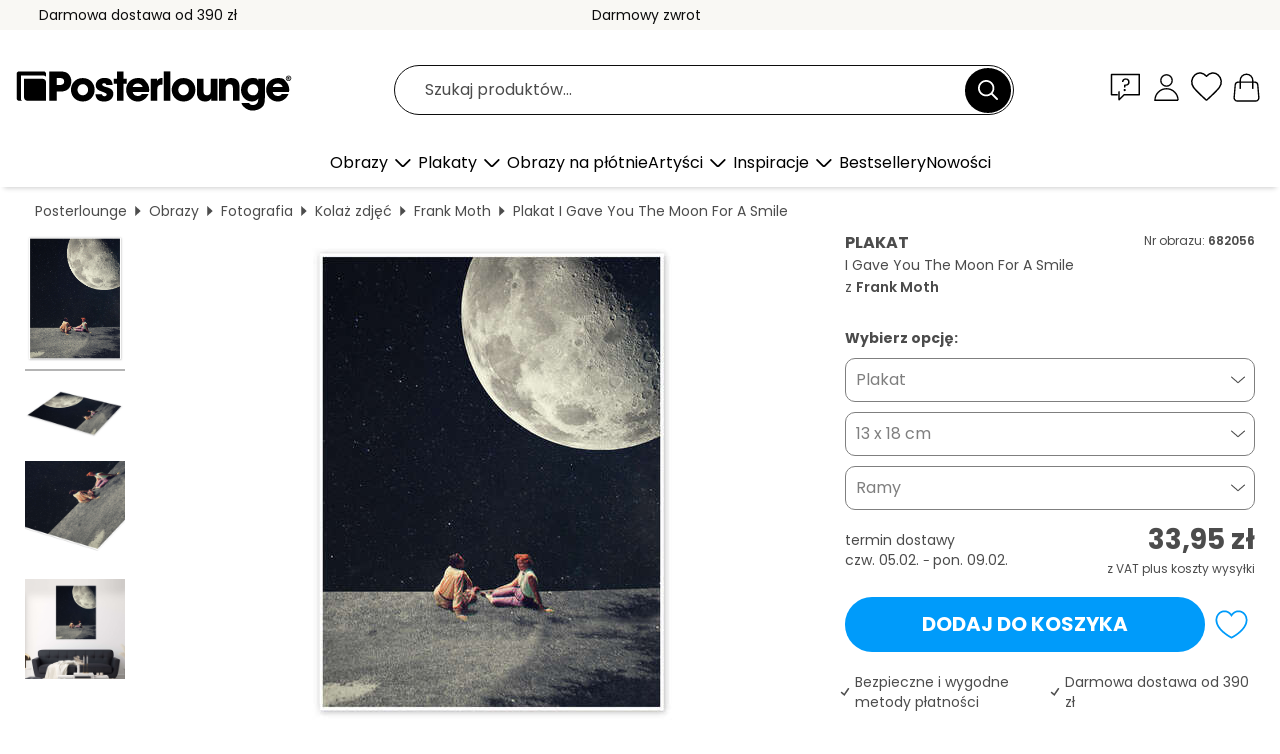

--- FILE ---
content_type: text/html; charset=utf-8
request_url: https://www.posterlounge.pl/p/682056.html
body_size: 24801
content:
<!DOCTYPE html>
<html lang="pl-PL">
<head>
    <meta charset="UTF-8">
    <style>@media (min-width:768px) and (max-width:991px){.hidden-sm{display:none!important}}@media (min-width:992px) and (max-width:1249px){.hidden-md{display:none!important}}@media (min-width:1250px){.hidden-lg{display:none!important}}</style><noscript><style>.lazyload{display:none!important}noscript>img {display:block;max-width:100%;height:auto}.thumbnail noscript>img {margin-left:auto;margin-right: auto}</style></noscript><style>.mazing-button-container{display:none;}</style><style>#pdv-productImageBox{text-align:center;height:500px;}#pdv-thumbnail-gallery-wrapper{width:120px}#pdv-productImageSrc{max-width: calc(100vw - 40px)}#pdv-thumbnail-gallery{margin:0;padding:0;list-style:none;min-width:112px;}.col-*{padding:0 10px}</style><style>#pdv-productImageBox{height:500px}</style>
    <link rel="preconnect" href="https://media.posterlounge.com"><link rel="preconnect" href="https://cdn.posterlounge.com">
    
    <link rel="preload" href="https://www.posterlounge.pl/plugin/extern/bootstrap/fonts/glyphicons-halflings-regular.woff2" as="font" type="font/woff2" crossorigin="anonymous" /><link rel="preload" href="https://cdn.posterlounge.com/plugin/extern/bootstrap/js/includesFix.js" as="script" /><link rel="preload" href="https://www.posterlounge.pl/plugin/extern/bootstrap/css/bootstrap.min.css" as="style" /><link rel="preload" href="https://cdn.posterlounge.com/plugin/extern/bootstrap/css/bootstrap-ms.css" as="style" /><link rel="preload" href="https://cdn.posterlounge.com/plugin/extern/bootstrap/js/bootstrap.min.js" as="script" /><link rel="preload" href="https://cdn.posterlounge.com/plugin/extern/bootstrapdialog/css/bootstrap-dialog.min.css" as="style" /><link rel="preload" href="https://cdn.posterlounge.com/plugin/extern/bootstrapdialog/js/bootstrap-dialog.min.js" as="script" /><link rel="preload" href="https://cdn.posterlounge.com/plugin/extern/lazysizes/css/custom-lazy-styles.min.css" as="style" /><link rel="preload" href="https://cdn.posterlounge.com/plugin/extern/flags/css/style.min.css" as="style" /><link rel="preload" href="https://www.posterlounge.pl/css/f5bc749e1d93d2acc6a80ccbc0b53c34.css" as="style" /><link rel="preload" href="https://www.posterlounge.pl/controller/shop/main/webfonts.css?version=250916" as="style" />

    <title>I Gave You The Moon For A Smile Frank Moth jako plakat, obraz na płótnie i wiele więcej | Posterlounge.pl</title>
    <meta name="description" content="Compre já I Gave You The Moon For A Smile Frank Moth em póster ou quadro na Posterlounge.pl ✔ Diferentes materiais e tamanhos ✔ Molduras à medida feitas por nós ✔ Darmowy zwrot">
    <meta name="viewport" content="width=device-width, initial-scale=1">

    
        <meta name="robots" content="INDEX, FOLLOW, NOODP, NOYDIR">

                                                                                                                                        <link rel="canonical" href="https://www.posterlounge.pl/p/682056.html">
                
                    <link rel="alternate" hreflang="de-DE" href="https://www.posterlounge.de/p/682056.html">
                <link rel="alternate" hreflang="de-AT" href="https://www.posterlounge.at/p/682056.html">
                <link rel="alternate" hreflang="de-CH" href="https://www.posterlounge.ch/p/682056.html">
                <link rel="alternate" hreflang="en-GB" href="https://www.posterlounge.co.uk/p/682056.html">
                <link rel="alternate" hreflang="en-IE" href="https://www.posterlounge.ie/p/682056.html">
                <link rel="alternate" hreflang="fr-FR" href="https://www.posterlounge.fr/p/682056.html">
                <link rel="alternate" hreflang="fr-BE" href="https://www.posterlounge.be/p/682056.html">
                <link rel="alternate" hreflang="es-ES" href="https://www.posterlounge.es/p/682056.html">
                <link rel="alternate" hreflang="it-IT" href="https://www.posterlounge.it/p/682056.html">
                <link rel="alternate" hreflang="nl-NL" href="https://www.posterlounge.nl/p/682056.html">
                <link rel="alternate" hreflang="pt-PT" href="https://www.posterlounge.pt/p/682056.html">
                <link rel="alternate" hreflang="da-DK" href="https://www.posterlounge.dk/p/682056.html">
                <link rel="alternate" hreflang="no-NO" href="https://www.posterlounge.no/p/682056.html">
                <link rel="alternate" hreflang="sv-SE" href="https://www.posterlounge.se/p/682056.html">
                <link rel="alternate" hreflang="fi-FI" href="https://www.posterlounge.fi/p/682056.html">
                <link rel="alternate" hreflang="pl-PL" href="https://www.posterlounge.pl/p/682056.html">
                <link rel="alternate" hreflang="x-default" href="https://www.posterlounge.com/p/682056.html">
                
        <meta property="og:type" content="product">
    <meta property="og:url" content="https://www.posterlounge.pl/p/682056.html">
    <meta property="og:title" content="Frank Moth - I Gave You The Moon For A Smile">
    <meta property="og:description" content="Compre já I Gave You The Moon For A Smile Frank Moth em póster ou quadro na Posterlounge.pl ✔ Diferentes materiais e tamanhos ✔ Molduras à medida feitas por nós ✔ Darmowy zwrot">
        <meta property="og:image" content="https://media.posterlounge.com/img/products/690000/682056/682056_poster_l.jpg">
    <meta name="thumbnail" content="https://media.posterlounge.com/img/products/690000/682056/682056_poster_l.jpg">
    
    <meta name="verify-v1" content="jsXi8zb7H6gcVbAXgm12JAChcd/3kQ5ZV0vGluy355s=">
    <meta name="p:domain_verify" content="2e6c603011a49bb49e22d0da3c726e2c">
    <meta name="msvalidate.01" content="0BEB495C0C44DA08B94EFD62E15B0E16">

    <meta name="apple-mobile-web-app-title" content="Posterlounge">
    <meta name="application-name" content="Posterlounge">
    <link rel="shortcut icon" type="image/x-icon" href="https://cdn.posterlounge.com/controller/shop/main/img/logo-icon.ico">
    <link rel="icon" type="image/svg+xml" href="https://cdn.posterlounge.com/controller/shop/main/img/logo-icon.svg">
    <link rel="icon" type="image/png" href="https://cdn.posterlounge.com/controller/shop/main/img/logo-icon-256px.png">
    <link rel="apple-touch-icon" href="https://cdn.posterlounge.com/controller/shop/main/img/apple-touch-icon-precomposed.png"
          sizes="180x180">

    <script type="text/javascript" src="https://cdn.posterlounge.com/plugin/extern/bootstrap/js/includesFix.js"></script><link rel="stylesheet" href="https://www.posterlounge.pl/plugin/extern/bootstrap/css/bootstrap.min.css" type="text/css" /><link rel="stylesheet" href="https://cdn.posterlounge.com/plugin/extern/bootstrap/css/bootstrap-ms.css" type="text/css" /><link rel="stylesheet" href="https://cdn.posterlounge.com/plugin/extern/bootstrapdialog/css/bootstrap-dialog.min.css" type="text/css" /><link rel="stylesheet" href="https://cdn.posterlounge.com/plugin/extern/lazysizes/css/custom-lazy-styles.min.css?version=240620" type="text/css"/><link rel="stylesheet" href="https://cdn.posterlounge.com/plugin/extern/flags/css/style.min.css" type="text/css" /><link rel="stylesheet" href="https://www.posterlounge.pl/css/f5bc749e1d93d2acc6a80ccbc0b53c34.css" type="text/css" /><link rel="stylesheet" href="https://www.posterlounge.pl/controller/shop/main/webfonts.css?version=250916" type="text/css" />
    <script>
				
				function initGTM()
				{
					(function(w,d,s,l,i){w[l]=w[l]||[];w[l].push({'gtm.start':new Date().getTime(),event:'gtm.js'});var f=d.getElementsByTagName(s)[0],j=d.createElement(s),dl=l!='dataLayer'?'&l='+l:'';j.async=true;j.src='https://gtm.posterlounge.pl/gtm.js?id='+i+dl;f.parentNode.insertBefore(j,f);})(window,document,'script','dataLayer','GTM-KCWWWHL');
				}

				function getClientLayer()
				{
					
					dataLayer.push({ "event": "view_item_list", "ecommerce": { "item_list_name": "crosspromo", "currency": "PLN", "items": [{ "id": "679443", "name": "679443 - La Lune","quantity": 1, "price": "33.95", "currency": "PLN", "index": 1 },{ "id": "545479", "name": "545479 - ISS and the Moon","quantity": 1, "price": "34.95", "currency": "PLN", "index": 2 },{ "id": "693863", "name": "693863 - Moon (Telescopic View)","quantity": 1, "price": "33.95", "currency": "PLN", "index": 3 },{ "id": "762803", "name": "762803 - Moon, satellite photo","quantity": 1, "price": "34.95", "currency": "PLN", "index": 4 },{ "id": "96338", "name": "96338 - The Moon","quantity": 1, "price": "34.95", "currency": "PLN", "index": 5 },{ "id": "304258", "name": "304258 - Full Moon","quantity": 1, "price": "34.95", "currency": "PLN", "index": 6 },{ "id": "43050", "name": "43050 - Full Moon","quantity": 1, "price": "34.95", "currency": "PLN", "index": 7 },{ "id": "730401", "name": "730401 - Full moon","quantity": 1, "price": "33.95", "currency": "PLN", "index": 8 },{ "id": "729793", "name": "729793 - Supermoon","quantity": 1, "price": "33.95", "currency": "PLN", "index": 9 },{ "id": "306833", "name": "306833 - Full Moon","quantity": 1, "price": "33.95", "currency": "PLN", "index": 10 },{ "id": "561747", "name": "561747 - Homesickness","quantity": 1, "price": "33.95", "currency": "PLN", "index": 11 },{ "id": "578411", "name": "578411 - Wniebowstąpienie w Imperium (f","quantity": 1, "price": "33.95", "currency": "PLN", "index": 12 }] }, "pin" : { "items": [{"product_id":"679443","product_price":"33.95","product_category":"crosspromo"},{"product_id":"545479","product_price":"34.95","product_category":"crosspromo"},{"product_id":"693863","product_price":"33.95","product_category":"crosspromo"},{"product_id":"762803","product_price":"34.95","product_category":"crosspromo"},{"product_id":"96338","product_price":"34.95","product_category":"crosspromo"},{"product_id":"304258","product_price":"34.95","product_category":"crosspromo"},{"product_id":"43050","product_price":"34.95","product_category":"crosspromo"},{"product_id":"730401","product_price":"33.95","product_category":"crosspromo"},{"product_id":"729793","product_price":"33.95","product_category":"crosspromo"},{"product_id":"306833","product_price":"33.95","product_category":"crosspromo"},{"product_id":"561747","product_price":"33.95","product_category":"crosspromo"},{"product_id":"578411","product_price":"33.95","product_category":"crosspromo"}] }, "meta" : { "item": { "id" : [679443,545479,693863,762803,96338,304258,43050,730401,729793,306833,561747,578411], "name": "crosspromo" } }, "algolia" : { "afterSearch": 0, "userToken": "30e538414a6840de0ef94855f940849a", "userTokenAuth": "", "index": "Posterlounge_pl", "queryId": "", "items": ["679443","545479","693863","762803","96338","304258","43050","730401","729793","306833","561747","578411"] } });
					dataLayer.push({ecommerce: undefined, pin: undefined, meta: undefined, algolia: undefined, search_term: undefined, klaviyo: undefined});
					dataLayer.push({ "event": "view_item", "ecommerce": { "currency": "PLN", "items": [{ "id": "682056", "variant": "Plakat 13 x 18 cm", "name": "682056 - I Gave You The Moon For A Smil","brand": "Frank Moth","quantity": 1, "price": "33.95", "currency": "PLN", "index": 1 }], "value": "33.95" }, "pin" : { "items": [{ "product_id": "682056", "product_variant": "Plakat 13 x 18 cm", "product_name": "682056 - I Gave You The Moon For A Smil", "brand": "PDS", "product_price": "33.95" }] }, "meta" : { "item" : { "id": "682056", "name": "682056 - I Gave You The Moon For A Smil", "price": "33.95", "quantity": "1", "variant": "Plakat 13 x 18 cm" } }, "algolia" : { "afterSearch": 0, "userToken": "30e538414a6840de0ef94855f940849a", "userTokenAuth": "", "index": "Posterlounge_pl", "queryId": "", "items": ["682056"], "positions": [2] } });
					dataLayer.push({ecommerce: undefined, pin: undefined, meta: undefined, algolia: undefined, search_term: undefined, klaviyo: undefined});
				}
				
				function getServerLayer()
				{
					$(document).ajaxComplete(function (event, xhr, settings)
					{
					    var call = true;
					    if(typeof settings.url !== 'undefined')
					    {
					        if(settings.url.indexOf('noGTM=1') > 0)
					        {
					            call = false;
					        }
					    }
					    
					    if(call)
					    {
                            $.ajax({
                                type: 'POST',
                                url: 'https://www.posterlounge.pl/plugin/extern/googletagmanager/ajax/get.php',
                                dataType: 'json',
                                global: false,
                                success: function (request)
                                {
                                    if(request != null)
                                    {
                                        if(request.status)
                                        {
                                            if(request.results.jsObjects !== 'undefined')
                                            {
                                                for(x=0;x<request.results.jsObjects.length;x++)
                                                {
                                                    dataLayer.push(JSON.parse(request.results.jsObjects[x]));
                                                }
                                            }
                                        }
                                    }
                                }
                            });
                        }
					});
				}
			
				function initGTMClientId()
				{
					$.ajax({
						type: 'POST',
						url: 'https://www.posterlounge.pl/plugin/extern/googletagmanager/ajax/id.php',
						dataType: 'json',
						global: false,
						success: function (request)
						{
							if(request != null)
							{
								if(request.status)
								{
									if(request.results.id !== 'undefined')
									{
										initGTM();
										
										dataLayer.push({
											'event':		'client_id',
											'client_id':	request.results.id,
											'em_hash':	    request.results.em,
											'portal_id':	request.results.portal,
											'environment':  'production',
											'section' :     'detail_view',
											'ip_override':  request.results.ip,
											'user_agent':   request.results.ua,
											'test_dim1':    request.results.test_dim1,
											'test_dim2':    request.results.test_dim2,
											'test_dim3':    request.results.test_dim3,
											'test_algolia': request.results.test_algolia
										});
										
										getClientLayer();
										getServerLayer();
									}
								}
							}
						}
					});
				}
			</script><script>
			
			function getInfos(e,o)
			{   
				var cm = __cmp('getCMPData');
				var analytics = 0;
				if(cm.gdprApplies !== true || cm.vendorConsents.s26 === true)
				{
					analytics = 1;
				}
				
				$.ajax({
					type: 'POST',
					url: 'https://www.posterlounge.pl/plugin/shop/cookiebanner/ajax/state.php',
					dataType: 'json',
					global: false,
					data:{
					  analytics: analytics
					}
				});
				
				if (typeof initGTMClientId == 'function') { 
					initGTMClientId();
				}
			}
		  
			document.addEventListener('DOMContentLoaded', function() 
			{
                let cmp = __cmp('getCMPData');
                if(typeof cmp === 'object' && cmp.cmpDataObject) {
                    getInfos(null, null);
                } else {
                    __cmp('addEventListener',['consent',getInfos,false],null);
                }
				
			});
		</script>

        
    <script type="application/ld+json">
        {
            "@context": "https://schema.org",
            "@type": "WebSite",
            "url": "https://www.posterlounge.pl",
            "potentialAction": {
                "@type": "SearchAction",
                "target": "https://www.posterlounge.pl/szukaj.html?action=search&query={search_term_string}",
                "query-input": "required name=search_term_string"
            }
        }
    </script>
    
    
    
    <script type="application/ld+json">
        {
            "@context": "https://schema.org",
            "@type": "Organization",
            "name": "Posterlounge",
            "url": "https://www.posterlounge.pl",
            "logo": "https://www.posterlounge.pl/controller/shop/main/img/posterlounge-logo.svg",
            "sameAs": [
                "https://www.facebook.com/posterlounge",
                "https://www.pinterest.com/posterlounge/",
                "https://instagram.com/posterlounge/"
            ],
            "contactPoint": [
                {
                    "@type": "ContactPoint",
                    "telephone": "+49-341-33975900",
                    "contactType": "customer service"
                }
            ]
        }
    </script>
    
</head>

<body data-role="page" id="main" data-posterlounge-instant-intensity="500">
<noscript><iframe src="https://gtm.posterlounge.pl/ns.html?id=GTM-KCWWWHL" height="0" width="0" style="display:none;visibility:hidden"></iframe></noscript><script>if(!"gdprAppliesGlobally" in window){window.gdprAppliesGlobally=true}if(!("cmp_id" in window)||window.cmp_id<1){window.cmp_id=0}if(!("cmp_cdid" in window)){window.cmp_cdid="40c693998b1f"}if(!("cmp_params" in window)){window.cmp_params=""}if(!("cmp_host" in window)){window.cmp_host="d.delivery.consentmanager.net"}if(!("cmp_cdn" in window)){window.cmp_cdn="cdn.consentmanager.net"}if(!("cmp_proto" in window)){window.cmp_proto="https:"}if(!("cmp_codesrc" in window)){window.cmp_codesrc="1"}window.cmp_getsupportedLangs=function(){var b=["DE","EN","FR","IT","NO","DA","FI","ES","PT","RO","BG","ET","EL","GA","HR","LV","LT","MT","NL","PL","SV","SK","SL","CS","HU","RU","SR","ZH","TR","UK","AR","BS"];if("cmp_customlanguages" in window){for(var a=0;a<window.cmp_customlanguages.length;a++){b.push(window.cmp_customlanguages[a].l.toUpperCase())}}return b};window.cmp_getRTLLangs=function(){var a=["AR"];if("cmp_customlanguages" in window){for(var b=0;b<window.cmp_customlanguages.length;b++){if("r" in window.cmp_customlanguages[b]&&window.cmp_customlanguages[b].r){a.push(window.cmp_customlanguages[b].l)}}}return a};window.cmp_getlang=function(j){if(typeof(j)!="boolean"){j=true}if(j&&typeof(cmp_getlang.usedlang)=="string"&&cmp_getlang.usedlang!==""){return cmp_getlang.usedlang}var g=window.cmp_getsupportedLangs();var c=[];var f=location.hash;var e=location.search;var a="languages" in navigator?navigator.languages:[];if(f.indexOf("cmplang=")!=-1){c.push(f.substr(f.indexOf("cmplang=")+8,2).toUpperCase())}else{if(e.indexOf("cmplang=")!=-1){c.push(e.substr(e.indexOf("cmplang=")+8,2).toUpperCase())}else{if("cmp_setlang" in window&&window.cmp_setlang!=""){c.push(window.cmp_setlang.toUpperCase())}else{if(a.length>0){for(var d=0;d<a.length;d++){c.push(a[d])}}}}}if("language" in navigator){c.push(navigator.language)}if("userLanguage" in navigator){c.push(navigator.userLanguage)}var h="";for(var d=0;d<c.length;d++){var b=c[d].toUpperCase();if(g.indexOf(b)!=-1){h=b;break}if(b.indexOf("-")!=-1){b=b.substr(0,2)}if(g.indexOf(b)!=-1){h=b;break}}if(h==""&&typeof(cmp_getlang.defaultlang)=="string"&&cmp_getlang.defaultlang!==""){return cmp_getlang.defaultlang}else{if(h==""){h="EN"}}h=h.toUpperCase();return h};(function(){var u=document;var v=u.getElementsByTagName;var h=window;var o="";var b="_en";if("cmp_getlang" in h){o=h.cmp_getlang().toLowerCase();if("cmp_customlanguages" in h){for(var q=0;q<h.cmp_customlanguages.length;q++){if(h.cmp_customlanguages[q].l.toUpperCase()==o.toUpperCase()){o="en";break}}}b="_"+o}function x(i,e){var w="";i+="=";var s=i.length;var d=location;if(d.hash.indexOf(i)!=-1){w=d.hash.substr(d.hash.indexOf(i)+s,9999)}else{if(d.search.indexOf(i)!=-1){w=d.search.substr(d.search.indexOf(i)+s,9999)}else{return e}}if(w.indexOf("&")!=-1){w=w.substr(0,w.indexOf("&"))}return w}var k=("cmp_proto" in h)?h.cmp_proto:"https:";if(k!="http:"&&k!="https:"){k="https:"}var g=("cmp_ref" in h)?h.cmp_ref:location.href;var j=u.createElement("script");j.setAttribute("data-cmp-ab","1");var c=x("cmpdesign","cmp_design" in h?h.cmp_design:"");var f=x("cmpregulationkey","cmp_regulationkey" in h?h.cmp_regulationkey:"");var r=x("cmpgppkey","cmp_gppkey" in h?h.cmp_gppkey:"");var n=x("cmpatt","cmp_att" in h?h.cmp_att:"");j.src=k+"//"+h.cmp_host+"/delivery/cmp.php?"+("cmp_id" in h&&h.cmp_id>0?"id="+h.cmp_id:"")+("cmp_cdid" in h?"&cdid="+h.cmp_cdid:"")+"&h="+encodeURIComponent(g)+(c!=""?"&cmpdesign="+encodeURIComponent(c):"")+(f!=""?"&cmpregulationkey="+encodeURIComponent(f):"")+(r!=""?"&cmpgppkey="+encodeURIComponent(r):"")+(n!=""?"&cmpatt="+encodeURIComponent(n):"")+("cmp_params" in h?"&"+h.cmp_params:"")+(u.cookie.length>0?"&__cmpfcc=1":"")+"&l="+o.toLowerCase()+"&o="+(new Date()).getTime();j.type="text/javascript";j.async=true;if(u.currentScript&&u.currentScript.parentElement){u.currentScript.parentElement.appendChild(j)}else{if(u.body){u.body.appendChild(j)}else{var t=v("body");if(t.length==0){t=v("div")}if(t.length==0){t=v("span")}if(t.length==0){t=v("ins")}if(t.length==0){t=v("script")}if(t.length==0){t=v("head")}if(t.length>0){t[0].appendChild(j)}}}var m="js";var p=x("cmpdebugunminimized","cmpdebugunminimized" in h?h.cmpdebugunminimized:0)>0?"":".min";var a=x("cmpdebugcoverage","cmp_debugcoverage" in h?h.cmp_debugcoverage:"");if(a=="1"){m="instrumented";p=""}var j=u.createElement("script");j.src=k+"//"+h.cmp_cdn+"/delivery/"+m+"/cmp"+b+p+".js";j.type="text/javascript";j.setAttribute("data-cmp-ab","1");j.async=true;if(u.currentScript&&u.currentScript.parentElement){u.currentScript.parentElement.appendChild(j)}else{if(u.body){u.body.appendChild(j)}else{var t=v("body");if(t.length==0){t=v("div")}if(t.length==0){t=v("span")}if(t.length==0){t=v("ins")}if(t.length==0){t=v("script")}if(t.length==0){t=v("head")}if(t.length>0){t[0].appendChild(j)}}}})();window.cmp_addFrame=function(b){if(!window.frames[b]){if(document.body){var a=document.createElement("iframe");a.style.cssText="display:none";if("cmp_cdn" in window&&"cmp_ultrablocking" in window&&window.cmp_ultrablocking>0){a.src="//"+window.cmp_cdn+"/delivery/empty.html"}a.name=b;a.setAttribute("title","Intentionally hidden, please ignore");a.setAttribute("role","none");a.setAttribute("tabindex","-1");document.body.appendChild(a)}else{window.setTimeout(window.cmp_addFrame,10,b)}}};window.cmp_rc=function(h){var b=document.cookie;var f="";var d=0;while(b!=""&&d<100){d++;while(b.substr(0,1)==" "){b=b.substr(1,b.length)}var g=b.substring(0,b.indexOf("="));if(b.indexOf(";")!=-1){var c=b.substring(b.indexOf("=")+1,b.indexOf(";"))}else{var c=b.substr(b.indexOf("=")+1,b.length)}if(h==g){f=c}var e=b.indexOf(";")+1;if(e==0){e=b.length}b=b.substring(e,b.length)}return(f)};window.cmp_stub=function(){var a=arguments;__cmp.a=__cmp.a||[];if(!a.length){return __cmp.a}else{if(a[0]==="ping"){if(a[1]===2){a[2]({gdprApplies:gdprAppliesGlobally,cmpLoaded:false,cmpStatus:"stub",displayStatus:"hidden",apiVersion:"2.2",cmpId:31},true)}else{a[2](false,true)}}else{if(a[0]==="getUSPData"){a[2]({version:1,uspString:window.cmp_rc("")},true)}else{if(a[0]==="getTCData"){__cmp.a.push([].slice.apply(a))}else{if(a[0]==="addEventListener"||a[0]==="removeEventListener"){__cmp.a.push([].slice.apply(a))}else{if(a.length==4&&a[3]===false){a[2]({},false)}else{__cmp.a.push([].slice.apply(a))}}}}}}};window.cmp_gpp_ping=function(){return{gppVersion:"1.0",cmpStatus:"stub",cmpDisplayStatus:"hidden",supportedAPIs:["tcfca","usnat","usca","usva","usco","usut","usct"],cmpId:31}};window.cmp_gppstub=function(){var a=arguments;__gpp.q=__gpp.q||[];if(!a.length){return __gpp.q}var g=a[0];var f=a.length>1?a[1]:null;var e=a.length>2?a[2]:null;if(g==="ping"){return window.cmp_gpp_ping()}else{if(g==="addEventListener"){__gpp.e=__gpp.e||[];if(!("lastId" in __gpp)){__gpp.lastId=0}__gpp.lastId++;var c=__gpp.lastId;__gpp.e.push({id:c,callback:f});return{eventName:"listenerRegistered",listenerId:c,data:true,pingData:window.cmp_gpp_ping()}}else{if(g==="removeEventListener"){var h=false;__gpp.e=__gpp.e||[];for(var d=0;d<__gpp.e.length;d++){if(__gpp.e[d].id==e){__gpp.e[d].splice(d,1);h=true;break}}return{eventName:"listenerRemoved",listenerId:e,data:h,pingData:window.cmp_gpp_ping()}}else{if(g==="getGPPData"){return{sectionId:3,gppVersion:1,sectionList:[],applicableSections:[0],gppString:"",pingData:window.cmp_gpp_ping()}}else{if(g==="hasSection"||g==="getSection"||g==="getField"){return null}else{__gpp.q.push([].slice.apply(a))}}}}}};window.cmp_msghandler=function(d){var a=typeof d.data==="string";try{var c=a?JSON.parse(d.data):d.data}catch(f){var c=null}if(typeof(c)==="object"&&c!==null&&"__cmpCall" in c){var b=c.__cmpCall;window.__cmp(b.command,b.parameter,function(h,g){var e={__cmpReturn:{returnValue:h,success:g,callId:b.callId}};d.source.postMessage(a?JSON.stringify(e):e,"*")})}if(typeof(c)==="object"&&c!==null&&"__uspapiCall" in c){var b=c.__uspapiCall;window.__uspapi(b.command,b.version,function(h,g){var e={__uspapiReturn:{returnValue:h,success:g,callId:b.callId}};d.source.postMessage(a?JSON.stringify(e):e,"*")})}if(typeof(c)==="object"&&c!==null&&"__tcfapiCall" in c){var b=c.__tcfapiCall;window.__tcfapi(b.command,b.version,function(h,g){var e={__tcfapiReturn:{returnValue:h,success:g,callId:b.callId}};d.source.postMessage(a?JSON.stringify(e):e,"*")},b.parameter)}if(typeof(c)==="object"&&c!==null&&"__gppCall" in c){var b=c.__gppCall;window.__gpp(b.command,function(h,g){var e={__gppReturn:{returnValue:h,success:g,callId:b.callId}};d.source.postMessage(a?JSON.stringify(e):e,"*")},"parameter" in b?b.parameter:null,"version" in b?b.version:1)}};window.cmp_setStub=function(a){if(!(a in window)||(typeof(window[a])!=="function"&&typeof(window[a])!=="object"&&(typeof(window[a])==="undefined"||window[a]!==null))){window[a]=window.cmp_stub;window[a].msgHandler=window.cmp_msghandler;window.addEventListener("message",window.cmp_msghandler,false)}};window.cmp_setGppStub=function(a){if(!(a in window)||(typeof(window[a])!=="function"&&typeof(window[a])!=="object"&&(typeof(window[a])==="undefined"||window[a]!==null))){window[a]=window.cmp_gppstub;window[a].msgHandler=window.cmp_msghandler;window.addEventListener("message",window.cmp_msghandler,false)}};window.cmp_addFrame("__cmpLocator");if(!("cmp_disableusp" in window)||!window.cmp_disableusp){window.cmp_addFrame("__uspapiLocator")}if(!("cmp_disabletcf" in window)||!window.cmp_disabletcf){window.cmp_addFrame("__tcfapiLocator")}if(!("cmp_disablegpp" in window)||!window.cmp_disablegpp){window.cmp_addFrame("__gppLocator")}window.cmp_setStub("__cmp");if(!("cmp_disabletcf" in window)||!window.cmp_disabletcf){window.cmp_setStub("__tcfapi")}if(!("cmp_disableusp" in window)||!window.cmp_disableusp){window.cmp_setStub("__uspapi")}if(!("cmp_disablegpp" in window)||!window.cmp_disablegpp){window.cmp_setGppStub("__gpp")};</script>
<div id="side-nav" class="side-nav">
    <!-- Mobile Nav, die den Content nach rechts verschiebt -->
    <div class="mobile-nav-left">
        <div class="mobile-nav-top">
            <div id="close-tab">Zamknij<span></span></div>
            <div id="side-nav-pageNavLogo">
                <a href="https://www.posterlounge.pl" title="Plakaty i obrazy w Posterlounge">&nbsp;</a>
            </div>
            <div id="mn-searchWrapper" class="search-wrapper">
                <form action="https://www.posterlounge.pl/szukaj.html" accept-charset="UTF-8" method="get" name="search" class="pos-rel searchFieldGroup">
                    <input name="action" type="hidden" value="search"/>
                    <div class="input-group">
                        <input
                                name="s_query"
                                id="mn-mainSearchInput"
                                type="text"
                                autocomplete="off"
                                placeholder="Szukaj produktów..."
                                value=""
                                maxlength="250"
                                class="searchField"
                                aria-label="Pole wyszukiwania"
                        />
                        <div class="input-group-btn mega-menu-search-background">
                            <button type="button" class="btn mega-menu-searchBtn" aria-label="Szukaj">&nbsp;</button>
                        </div>
                        <button type="button" class="btn searchClearBtnHeader"></button>
                    </div>
                </form>
            </div>
        </div>
        <nav>
            <div id="mobileNavbar">
                <ul class="nav navbar-nav">
                                                            <li class="has-children">
                                                <span class="nav-headline" role="button" tabindex="0" aria-expanded="false" aria-controls="subchildren-wallart">
                            Obrazy
                            <span class="nav-toggle-btn arrow"></span>
                        </span>
                        <ul class="nav-children" id="subchildren-wallart">
                                                        <li>
                                <a class="nav-headline discoverAll" href="https://www.posterlounge.pl/obrazy/" title="Odkryj wszystko">
                                    <span>Odkryj wszystko</span>
                                </a>
                            </li>
                                                                                                                <li class="nav-subheadline has-children">
                                <span class="nav-headline" role="button" tabindex="0" aria-expanded="false" aria-controls="children-top_products">Produkty
                                    <span class="nav-toggle-btn plus"></span>
                                </span>
                                <ul class="nav-children" id="children-top_products">
                                                                        <li>
                                        <a href="https://www.posterlounge.pl/obrazy/plakaty/" title="Plakaty">
                                            <span>Plakaty</span>
                                        </a>
                                    </li>
                                                                        <li>
                                        <a href="https://www.posterlounge.pl/obrazy/obrazy-na-plotnie/" title="Obrazy na płótnie">
                                            <span>Obrazy na płótnie</span>
                                        </a>
                                    </li>
                                                                        <li>
                                        <a href="https://www.posterlounge.pl/obrazy/obrazy-na-aluminium/" title="Obrazy na aluminium">
                                            <span>Obrazy na aluminium</span>
                                        </a>
                                    </li>
                                                                        <li>
                                        <a href="https://www.posterlounge.pl/obrazy/obrazy-na-szkle-akrylowym/" title="Obrazy na szkle akrylowym">
                                            <span>Obrazy na szkle akrylowym</span>
                                        </a>
                                    </li>
                                                                        <li>
                                        <a href="https://www.posterlounge.pl/obrazy/obrazy-na-drewnie/" title="Obrazy na drewnie">
                                            <span>Obrazy na drewnie</span>
                                        </a>
                                    </li>
                                                                        <li>
                                        <a href="https://www.posterlounge.pl/obrazy/gallery-print/" title="Gallery print">
                                            <span>Gallery print</span>
                                        </a>
                                    </li>
                                                                        <li>
                                        <a href="https://www.posterlounge.pl/obrazy/plakaty-artystyczne-premium/" title="Plakaty artystyczne premium">
                                            <span>Plakaty artystyczne premium</span>
                                        </a>
                                    </li>
                                                                        <li>
                                        <a href="https://www.posterlounge.pl/obrazy/obrazy-na-pcv/" title="Obrazy na PCV">
                                            <span>Obrazy na PCV</span>
                                        </a>
                                    </li>
                                                                        <li>
                                        <a href="https://www.posterlounge.pl/obrazy/naklejki-na-sciane/" title="Naklejki na ścianę">
                                            <span>Naklejki na ścianę</span>
                                        </a>
                                    </li>
                                                                        <li>
                                        <a href="https://www.posterlounge.pl/obrazy/tablice-magnetyczne/" title="Tablice magnetyczne">
                                            <span>Tablice magnetyczne</span>
                                        </a>
                                    </li>
                                                                        <li>
                                        <a href="https://www.posterlounge.pl/obrazy/naklejki-na-drzwi/" title="Naklejki na drzwi">
                                            <span>Naklejki na drzwi</span>
                                        </a>
                                    </li>
                                                                        <li>
                                        <a href="https://www.posterlounge.pl/obrazy/plakaty-na-drzwi/" title="Plakaty na drzwi">
                                            <span>Plakaty na drzwi</span>
                                        </a>
                                    </li>
                                                                        <li>
                                        <a href="https://www.posterlounge.pl/obrazy/plakaty-do-kolorowania/" title="Plakaty do kolorowania">
                                            <span>Plakaty do kolorowania</span>
                                        </a>
                                    </li>
                                                                        <li>
                                        <a href="https://www.posterlounge.pl/obrazy/bony-podarunkowe/" title="Bony podarunkowe">
                                            <span>Bony podarunkowe</span>
                                        </a>
                                    </li>
                                                                        <li>
                                        <a href="https://www.posterlounge.pl/obrazy/kalendarze-scienne/" title="Kalendarze ścienne">
                                            <span>Kalendarze ścienne</span>
                                        </a>
                                    </li>
                                                                    </ul>
                            </li>
                                                                                                                <li class="nav-subheadline has-children">
                                <span class="nav-headline" role="button" tabindex="0" aria-expanded="false" aria-controls="children-popular_art_styles">Popularne style artystyczne
                                    <span class="nav-toggle-btn plus"></span>
                                </span>
                                <ul class="nav-children" id="children-popular_art_styles">
                                                                        <li>
                                        <a href="https://www.posterlounge.pl/obrazy/fowizm/" title="Fowizm">
                                            <span>Fowizm</span>
                                        </a>
                                    </li>
                                                                        <li>
                                        <a href="https://www.posterlounge.pl/obrazy/plakaty/impresjonizm/" title="Impresjonizm">
                                            <span>Impresjonizm</span>
                                        </a>
                                    </li>
                                                                        <li>
                                        <a href="https://www.posterlounge.pl/obrazy/abstrakcjonizm/" title="Abstrakcjonizm">
                                            <span>Abstrakcjonizm</span>
                                        </a>
                                    </li>
                                                                        <li>
                                        <a href="https://www.posterlounge.pl/obrazy/sztuka-azjatycka/" title="Sztuka azjatycka">
                                            <span>Sztuka azjatycka</span>
                                        </a>
                                    </li>
                                                                        <li>
                                        <a href="https://www.posterlounge.pl/obrazy/malarstwo-akwarelowe/" title="Malarstwo akwarelowe">
                                            <span>Malarstwo akwarelowe</span>
                                        </a>
                                    </li>
                                                                        <li>
                                        <a href="https://www.posterlounge.pl/obrazy/mash-up-art/" title="Mash Up Art">
                                            <span>Mash Up Art</span>
                                        </a>
                                    </li>
                                                                        <li>
                                        <a href="https://www.posterlounge.pl/obrazy/surrealizm/" title="Surrealizm">
                                            <span>Surrealizm</span>
                                        </a>
                                    </li>
                                                                        <li>
                                        <a href="https://www.posterlounge.pl/obrazy/bauhaus/" title="Bauhaus">
                                            <span>Bauhaus</span>
                                        </a>
                                    </li>
                                                                        <li>
                                        <a href="https://www.posterlounge.pl/obrazy/sztuka-cyfrowa/" title="Sztuka cyfrowa">
                                            <span>Sztuka cyfrowa</span>
                                        </a>
                                    </li>
                                                                        <li>
                                        <a href="https://www.posterlounge.pl/obrazy/fotografia/" title="Fotografia">
                                            <span>Fotografia</span>
                                        </a>
                                    </li>
                                                                        <li>
                                        <a href="https://www.posterlounge.pl/obrazy/rysunek-i-szkic/" title="Rysunek i szkic">
                                            <span>Rysunek i szkic</span>
                                        </a>
                                    </li>
                                                                    </ul>
                            </li>
                                                                                                                <li class="nav-subheadline has-children">
                                <span class="nav-headline" role="button" tabindex="0" aria-expanded="false" aria-controls="children-popular_rooms">Popularne pomieszczenia
                                    <span class="nav-toggle-btn plus"></span>
                                </span>
                                <ul class="nav-children" id="children-popular_rooms">
                                                                        <li>
                                        <a href="https://www.posterlounge.pl/obrazy/salon/" title="Obrazy do salonu">
                                            <span>Obrazy do salonu</span>
                                        </a>
                                    </li>
                                                                        <li>
                                        <a href="https://www.posterlounge.pl/obrazy/sypialnia/" title="Obrazy do sypialni">
                                            <span>Obrazy do sypialni</span>
                                        </a>
                                    </li>
                                                                        <li>
                                        <a href="https://www.posterlounge.pl/obrazy/kuchnia/" title="Obrazy do kuchni">
                                            <span>Obrazy do kuchni</span>
                                        </a>
                                    </li>
                                                                        <li>
                                        <a href="https://www.posterlounge.pl/obrazy/lazienka/" title="Obrazy do łazienki">
                                            <span>Obrazy do łazienki</span>
                                        </a>
                                    </li>
                                                                        <li>
                                        <a href="https://www.posterlounge.pl/obrazy/pokoj-dzieciecy/" title="Obrazy do pokoju dziecięcego">
                                            <span>Obrazy do pokoju dziecięcego</span>
                                        </a>
                                    </li>
                                                                        <li>
                                        <a href="https://www.posterlounge.pl/obrazy/biuro/" title="Obrazy do biura">
                                            <span>Obrazy do biura</span>
                                        </a>
                                    </li>
                                                                    </ul>
                            </li>
                                                                                                                <li class="nav-subheadline has-children">
                                <span class="nav-headline" role="button" tabindex="0" aria-expanded="false" aria-controls="children-popular_styles">Popularne style aranżacji wnętrz
                                    <span class="nav-toggle-btn plus"></span>
                                </span>
                                <ul class="nav-children" id="children-popular_styles">
                                                                        <li>
                                        <a href="https://www.posterlounge.pl/obrazy/japandi/" title="Japandi">
                                            <span>Japandi</span>
                                        </a>
                                    </li>
                                                                        <li>
                                        <a href="https://www.posterlounge.pl/obrazy/boho/" title="Boho">
                                            <span>Boho</span>
                                        </a>
                                    </li>
                                                                        <li>
                                        <a href="https://www.posterlounge.pl/obrazy/nowoczesny/" title="Nowoczesny">
                                            <span>Nowoczesny</span>
                                        </a>
                                    </li>
                                                                        <li>
                                        <a href="https://www.posterlounge.pl/obrazy/mid-century-modern/" title="Mid-century modern">
                                            <span>Mid-century modern</span>
                                        </a>
                                    </li>
                                                                        <li>
                                        <a href="https://www.posterlounge.pl/obrazy/marynistyczny/" title="Marynistyczny">
                                            <span>Marynistyczny</span>
                                        </a>
                                    </li>
                                                                        <li>
                                        <a href="https://www.posterlounge.pl/obrazy/vintage/" title="Vintage">
                                            <span>Vintage</span>
                                        </a>
                                    </li>
                                                                        <li>
                                        <a href="https://www.posterlounge.pl/obrazy/skandynawski/" title="Skandynawski">
                                            <span>Skandynawski</span>
                                        </a>
                                    </li>
                                                                        <li>
                                        <a href="https://www.posterlounge.pl/obrazy/styl-rustykalny/" title="Styl rustykalny">
                                            <span>Styl rustykalny</span>
                                        </a>
                                    </li>
                                                                        <li>
                                        <a href="https://www.posterlounge.pl/obrazy/minimalistyczny/" title="Minimalistyczny">
                                            <span>Minimalistyczny</span>
                                        </a>
                                    </li>
                                                                    </ul>
                            </li>
                                                                                </ul>
                                            </li>
                                                                                <li class="has-children">
                                                <span class="nav-headline" role="button" tabindex="0" aria-expanded="false" aria-controls="subchildren-poster">
                            Plakaty
                            <span class="nav-toggle-btn arrow"></span>
                        </span>
                        <ul class="nav-children" id="subchildren-poster">
                                                        <li>
                                <a class="nav-headline discoverAll" href="https://www.posterlounge.pl/obrazy/plakaty/" title="Odkryj wszystko">
                                    <span>Odkryj wszystko</span>
                                </a>
                            </li>
                                                                                                                <li class="nav-subheadline has-children">
                                <span class="nav-headline" role="button" tabindex="0" aria-expanded="false" aria-controls="children-top_poster_categories">Popularne kategorie
                                    <span class="nav-toggle-btn plus"></span>
                                </span>
                                <ul class="nav-children" id="children-top_poster_categories">
                                                                        <li>
                                        <a href="https://www.posterlounge.pl/obrazy/plakaty/filmy/" title="Plakaty filmowe">
                                            <span>Plakaty filmowe</span>
                                        </a>
                                    </li>
                                                                        <li>
                                        <a href="https://www.posterlounge.pl/obrazy/plakaty/manga/" title="Plakaty anime">
                                            <span>Plakaty anime</span>
                                        </a>
                                    </li>
                                                                        <li>
                                        <a href="https://www.posterlounge.pl/obrazy/plakaty/zwierzeta/" title="Plakaty ze zwierzętami">
                                            <span>Plakaty ze zwierzętami</span>
                                        </a>
                                    </li>
                                                                        <li>
                                        <a href="https://www.posterlounge.pl/obrazy/plakaty/miasta/" title="Plakaty miast">
                                            <span>Plakaty miast</span>
                                        </a>
                                    </li>
                                                                        <li>
                                        <a href="https://www.posterlounge.pl/obrazy/plakaty/sentencje-i-cytaty/" title="Sentencje i cytaty">
                                            <span>Sentencje i cytaty</span>
                                        </a>
                                    </li>
                                                                        <li>
                                        <a href="https://www.posterlounge.pl/obrazy/plakaty/muzyka-i-taniec/" title="Plakaty muzyczne">
                                            <span>Plakaty muzyczne</span>
                                        </a>
                                    </li>
                                                                        <li>
                                        <a href="https://www.posterlounge.pl/obrazy/plakaty/sport/" title="Plakaty sportowe">
                                            <span>Plakaty sportowe</span>
                                        </a>
                                    </li>
                                                                        <li>
                                        <a href="https://www.posterlounge.pl/obrazy/plakaty/mapy-panstw-i-swiata/" title="Mapy państw i świata">
                                            <span>Mapy państw i świata</span>
                                        </a>
                                    </li>
                                                                        <li>
                                        <a href="https://www.posterlounge.pl/obrazy/plakaty/botanika/" title="Plakaty botaniczne">
                                            <span>Plakaty botaniczne</span>
                                        </a>
                                    </li>
                                                                        <li>
                                        <a href="https://www.posterlounge.pl/obrazy/plakaty/natura/" title="Plakaty przyrodnicze">
                                            <span>Plakaty przyrodnicze</span>
                                        </a>
                                    </li>
                                                                        <li>
                                        <a href="https://www.posterlounge.pl/obrazy/plakaty/achitektura/" title="Plakaty architektoniczne">
                                            <span>Plakaty architektoniczne</span>
                                        </a>
                                    </li>
                                                                        <li>
                                        <a href="https://www.posterlounge.pl/obrazy/plakaty/wiedza-i-nauka/" title="Wiedza i nauka">
                                            <span>Wiedza i nauka</span>
                                        </a>
                                    </li>
                                                                    </ul>
                            </li>
                                                                                                                <li class="nav-subheadline has-children">
                                <span class="nav-headline" role="button" tabindex="0" aria-expanded="false" aria-controls="children-trends_inspiration">Trendy i inspiracje
                                    <span class="nav-toggle-btn plus"></span>
                                </span>
                                <ul class="nav-children" id="children-trends_inspiration">
                                                                        <li>
                                        <a href="https://www.posterlounge.pl/obrazy/plakaty/bauhaus/" title="Plakaty Bauhaus">
                                            <span>Plakaty Bauhaus</span>
                                        </a>
                                    </li>
                                                                        <li>
                                        <a href="https://www.posterlounge.pl/obrazy/plakaty/retro/" title="Plakaty retro">
                                            <span>Plakaty retro</span>
                                        </a>
                                    </li>
                                                                        <li>
                                        <a href="https://www.posterlounge.pl/obrazy/plakaty/japandi/" title="Plakaty w stylu Japandi">
                                            <span>Plakaty w stylu Japandi</span>
                                        </a>
                                    </li>
                                                                        <li>
                                        <a href="https://www.posterlounge.pl/obrazy/plakaty/czarno-bialy/" title="Plakaty czarno-białe">
                                            <span>Plakaty czarno-białe</span>
                                        </a>
                                    </li>
                                                                        <li>
                                        <a href="https://www.posterlounge.pl/obrazy/plakaty/drinki/" title="Plakaty z koktajlami">
                                            <span>Plakaty z koktajlami</span>
                                        </a>
                                    </li>
                                                                        <li>
                                        <a href="https://www.posterlounge.pl/obrazy/plakaty/vintage/" title="Plakaty vintage">
                                            <span>Plakaty vintage</span>
                                        </a>
                                    </li>
                                                                        <li>
                                        <a href="https://www.posterlounge.pl/kolekcje/exhibition-posters.html" title="Plakaty wystawowe">
                                            <span>Plakaty wystawowe</span>
                                        </a>
                                    </li>
                                                                        <li>
                                        <a href="https://www.posterlounge.pl/obrazy/plakaty/kawa/" title="Plakaty z motywem kawy">
                                            <span>Plakaty z motywem kawy</span>
                                        </a>
                                    </li>
                                                                    </ul>
                            </li>
                                                                                                                <li class="nav-subheadline has-children">
                                <span class="nav-headline" role="button" tabindex="0" aria-expanded="false" aria-controls="children-poster_rooms">Popularne pomieszczenia
                                    <span class="nav-toggle-btn plus"></span>
                                </span>
                                <ul class="nav-children" id="children-poster_rooms">
                                                                        <li>
                                        <a href="https://www.posterlounge.pl/obrazy/plakaty/salon/" title="Plakaty do salonu">
                                            <span>Plakaty do salonu</span>
                                        </a>
                                    </li>
                                                                        <li>
                                        <a href="https://www.posterlounge.pl/obrazy/plakaty/kuchnia/" title="Plakaty do kuchni">
                                            <span>Plakaty do kuchni</span>
                                        </a>
                                    </li>
                                                                        <li>
                                        <a href="https://www.posterlounge.pl/obrazy/plakaty/sypialnia/" title="Plakaty do sypialni">
                                            <span>Plakaty do sypialni</span>
                                        </a>
                                    </li>
                                                                        <li>
                                        <a href="https://www.posterlounge.pl/obrazy/plakaty/pokoj-dzieciecy/" title="Plakaty do pokoju dziecięcego">
                                            <span>Plakaty do pokoju dziecięcego</span>
                                        </a>
                                    </li>
                                                                        <li>
                                        <a href="https://www.posterlounge.pl/obrazy/plakaty/biuro/" title="Plakaty do biura">
                                            <span>Plakaty do biura</span>
                                        </a>
                                    </li>
                                                                    </ul>
                            </li>
                                                                                </ul>
                                            </li>
                                                                                <li class="">
                                                <a href="https://www.posterlounge.pl/obrazy/obrazy-na-plotnie/" class="nav-headline" title="Obrazy na płótnie">
                            Obrazy na płótnie
                            <span class="nav-toggle-btn arrow"></span>
                        </a>
                                            </li>
                                                                                <li class="has-children">
                                                <span class="nav-headline" role="button" tabindex="0" aria-expanded="false" aria-controls="subchildren-artist">
                            Artyści
                            <span class="nav-toggle-btn arrow"></span>
                        </span>
                        <ul class="nav-children" id="subchildren-artist">
                                                                                                                <li class="nav-subheadline has-children">
                                <span class="nav-headline" role="button" tabindex="0" aria-expanded="false" aria-controls="children-artistsTop">Popularni artyści
                                    <span class="nav-toggle-btn plus"></span>
                                </span>
                                <ul class="nav-children" id="children-artistsTop">
                                                                        <li>
                                        <a href="https://www.posterlounge.pl/artysci/vincent-van-gogh/" title="Vincent van Gogh">
                                            <span>Vincent van Gogh</span>
                                        </a>
                                    </li>
                                                                        <li>
                                        <a href="https://www.posterlounge.pl/artysci/alfons-mucha/" title="Alfons Mucha">
                                            <span>Alfons Mucha</span>
                                        </a>
                                    </li>
                                                                        <li>
                                        <a href="https://www.posterlounge.pl/artysci/william-morris/" title="William Morris">
                                            <span>William Morris</span>
                                        </a>
                                    </li>
                                                                        <li>
                                        <a href="https://www.posterlounge.pl/artysci/claude-monet/" title="Claude Monet">
                                            <span>Claude Monet</span>
                                        </a>
                                    </li>
                                                                        <li>
                                        <a href="https://www.posterlounge.pl/artysci/frida-kahlo/" title="Frida Kahlo">
                                            <span>Frida Kahlo</span>
                                        </a>
                                    </li>
                                                                        <li>
                                        <a href="https://www.posterlounge.pl/artysci/frank-moth/" title="Frank Moth">
                                            <span>Frank Moth</span>
                                        </a>
                                    </li>
                                                                        <li>
                                        <a href="https://www.posterlounge.pl/artysci/paul-klee/" title="Paul Klee">
                                            <span>Paul Klee</span>
                                        </a>
                                    </li>
                                                                        <li>
                                        <a href="https://www.posterlounge.pl/artysci/gustav-klimt/" title="Gustav Klimt">
                                            <span>Gustav Klimt</span>
                                        </a>
                                    </li>
                                                                        <li>
                                        <a href="https://www.posterlounge.pl/artysci/henri-matisse/" title="Henri Matisse">
                                            <span>Henri Matisse</span>
                                        </a>
                                    </li>
                                                                        <li>
                                        <a href="https://www.posterlounge.pl/artysci/matsumoto-hoji/" title="Matsumoto Hoji">
                                            <span>Matsumoto Hoji</span>
                                        </a>
                                    </li>
                                                                        <li>
                                        <a href="https://www.posterlounge.pl/artysci/catsanddotz/" title="CatsAndDotz">
                                            <span>CatsAndDotz</span>
                                        </a>
                                    </li>
                                                                        <li>
                                        <a href="https://www.posterlounge.pl/artysci/tamara-de-lempicka/" title="Tamara de Lempicka">
                                            <span>Tamara de Lempicka</span>
                                        </a>
                                    </li>
                                                                    </ul>
                            </li>
                                                                                                                <li class="nav-subheadline has-children">
                                <span class="nav-headline" role="button" tabindex="0" aria-expanded="false" aria-controls="children-artistsNew">Najnowsi artyści
                                    <span class="nav-toggle-btn plus"></span>
                                </span>
                                <ul class="nav-children" id="children-artistsNew">
                                                                        <li>
                                        <a href="https://www.posterlounge.pl/artysci/branka-kodzoman/" title="Branka Kodžoman">
                                            <span>Branka Kodžoman</span>
                                        </a>
                                    </li>
                                                                        <li>
                                        <a href="https://www.posterlounge.pl/artysci/raoul-dufy/" title="Raoul Dufy">
                                            <span>Raoul Dufy</span>
                                        </a>
                                    </li>
                                                                        <li>
                                        <a href="https://www.posterlounge.pl/artysci/eduard-warkentin/" title="Eduard Warkentin">
                                            <span>Eduard Warkentin</span>
                                        </a>
                                    </li>
                                                                        <li>
                                        <a href="https://www.posterlounge.pl/artysci/urchin-bay/" title="Urchin Bay">
                                            <span>Urchin Bay</span>
                                        </a>
                                    </li>
                                                                        <li>
                                        <a href="https://www.posterlounge.pl/artysci/annick/" title="Annick">
                                            <span>Annick</span>
                                        </a>
                                    </li>
                                                                        <li>
                                        <a href="https://www.posterlounge.pl/artysci/thingdesign/" title="ThingDesign">
                                            <span>ThingDesign</span>
                                        </a>
                                    </li>
                                                                        <li>
                                        <a href="https://www.posterlounge.pl/artysci/artsy-sesta/" title="Artsy Sesta">
                                            <span>Artsy Sesta</span>
                                        </a>
                                    </li>
                                                                        <li>
                                        <a href="https://www.posterlounge.pl/artysci/adriano-oliveira/" title="Adriano Oliveira">
                                            <span>Adriano Oliveira</span>
                                        </a>
                                    </li>
                                                                        <li>
                                        <a href="https://www.posterlounge.pl/artysci/lucas-tiefenthaler/" title="Lucas Tiefenthaler">
                                            <span>Lucas Tiefenthaler</span>
                                        </a>
                                    </li>
                                                                        <li>
                                        <a href="https://www.posterlounge.pl/artysci/petra-meikle/" title="Petra Meikle">
                                            <span>Petra Meikle</span>
                                        </a>
                                    </li>
                                                                    </ul>
                            </li>
                                                                                                                <li class="nav-subheadline has-children">
                                <span class="nav-headline" role="button" tabindex="0" aria-expanded="false" aria-controls="children-artists_collection">Kolekcje artystów
                                    <span class="nav-toggle-btn plus"></span>
                                </span>
                                <ul class="nav-children" id="children-artists_collection">
                                                                        <li>
                                        <a href="https://www.posterlounge.pl/the-colourful-crew/" title="The Colourful Crew">
                                            <span>The Colourful Crew</span>
                                        </a>
                                    </li>
                                                                        <li>
                                        <a href="https://www.posterlounge.pl/the-fun-makers/" title="The Fun Makers">
                                            <span>The Fun Makers</span>
                                        </a>
                                    </li>
                                                                        <li>
                                        <a href="https://www.posterlounge.pl/the-animal-lovers/" title="The Animal Lovers">
                                            <span>The Animal Lovers</span>
                                        </a>
                                    </li>
                                                                        <li>
                                        <a href="https://www.posterlounge.pl/the-ai-specialists/" title="The AI Specialists">
                                            <span>The AI Specialists</span>
                                        </a>
                                    </li>
                                                                        <li>
                                        <a href="https://www.posterlounge.pl/the-collage-crafters/" title="The Collage Crafters">
                                            <span>The Collage Crafters</span>
                                        </a>
                                    </li>
                                                                        <li>
                                        <a href="https://www.posterlounge.pl/the-world-travellers/" title="The World Travellers">
                                            <span>The World Travellers</span>
                                        </a>
                                    </li>
                                                                        <li>
                                        <a href="https://www.posterlounge.pl/the-retro-designers/" title="The Retro Designers">
                                            <span>The Retro Designers</span>
                                        </a>
                                    </li>
                                                                        <li>
                                        <a href="https://www.posterlounge.pl/the-nature-lovers/" title="The Nature Lovers">
                                            <span>The Nature Lovers</span>
                                        </a>
                                    </li>
                                                                        <li>
                                        <a href="https://www.posterlounge.pl/the-sports-maniacs/" title="The Sports Maniacs">
                                            <span>The Sports Maniacs</span>
                                        </a>
                                    </li>
                                                                        <li>
                                        <a href="https://www.posterlounge.pl/the-hilarious-paintings/" title="The Hilarious Paintings">
                                            <span>The Hilarious Paintings</span>
                                        </a>
                                    </li>
                                                                        <li>
                                        <a href="https://www.posterlounge.pl/the-minimalists/" title="The Minimalists">
                                            <span>The Minimalists</span>
                                        </a>
                                    </li>
                                                                    </ul>
                            </li>
                                                                                </ul>
                                            </li>
                                                                                <li class="has-children">
                                                <span class="nav-headline" role="button" tabindex="0" aria-expanded="false" aria-controls="subchildren-inspiration">
                            Inspiracje
                            <span class="nav-toggle-btn arrow"></span>
                        </span>
                        <ul class="nav-children" id="subchildren-inspiration">
                                                                                                                <li class="nav-subheadline has-children">
                                <span class="nav-headline" role="button" tabindex="0" aria-expanded="false" aria-controls="children-poster_colors">Popularne kolory
                                    <span class="nav-toggle-btn plus"></span>
                                </span>
                                <ul class="nav-children" id="children-poster_colors">
                                                                        <li>
                                        <a href="https://www.posterlounge.pl/obrazy/bezowy/" title="Obrazy beżowe">
                                            <span>Obrazy beżowe</span>
                                        </a>
                                    </li>
                                                                        <li>
                                        <a href="https://www.posterlounge.pl/obrazy/pomaranczowy/" title="Obrazy pomarańczowe">
                                            <span>Obrazy pomarańczowe</span>
                                        </a>
                                    </li>
                                                                        <li>
                                        <a href="https://www.posterlounge.pl/obrazy/pastelowy/" title="Obrazy w pastelowych kolorach">
                                            <span>Obrazy w pastelowych kolorach</span>
                                        </a>
                                    </li>
                                                                        <li>
                                        <a href="https://www.posterlounge.pl/obrazy/rozany/" title="Obrazy różowe">
                                            <span>Obrazy różowe</span>
                                        </a>
                                    </li>
                                                                        <li>
                                        <a href="https://www.posterlounge.pl/obrazy/czarno-bialy/" title="Obrazy czarno-białe">
                                            <span>Obrazy czarno-białe</span>
                                        </a>
                                    </li>
                                                                        <li>
                                        <a href="https://www.posterlounge.pl/obrazy/zielony/" title="Obrazy zielone">
                                            <span>Obrazy zielone</span>
                                        </a>
                                    </li>
                                                                        <li>
                                        <a href="https://www.posterlounge.pl/obrazy/czerwony/" title="Obrazy czerwone">
                                            <span>Obrazy czerwone</span>
                                        </a>
                                    </li>
                                                                        <li>
                                        <a href="https://www.posterlounge.pl/obrazy/niebieski/" title="Obrazy niebieskie">
                                            <span>Obrazy niebieskie</span>
                                        </a>
                                    </li>
                                                                    </ul>
                            </li>
                                                                                                                <li class="nav-subheadline has-children">
                                <span class="nav-headline" role="button" tabindex="0" aria-expanded="false" aria-controls="children-top_collections">Najlepsze kolekcje
                                    <span class="nav-toggle-btn plus"></span>
                                </span>
                                <ul class="nav-children" id="children-top_collections">
                                                                        <li>
                                        <a href="https://www.posterlounge.pl/the-great-women-artists/" title="The Great Women Artists">
                                            <span>The Great Women Artists</span>
                                        </a>
                                    </li>
                                                                        <li>
                                        <a href="https://www.posterlounge.pl/matisse-and-beyond/" title="Matisse & Beyond">
                                            <span>Matisse & Beyond</span>
                                        </a>
                                    </li>
                                                                        <li>
                                        <a href="https://www.posterlounge.pl/minimal-still-life/" title="Minimal Still Life">
                                            <span>Minimal Still Life</span>
                                        </a>
                                    </li>
                                                                        <li>
                                        <a href="https://www.posterlounge.pl/obrazy/pomysl-na-prezent/" title="Pomysł na prezent">
                                            <span>Pomysł na prezent</span>
                                        </a>
                                    </li>
                                                                        <li>
                                        <a href="https://www.posterlounge.pl/obrazy/food-culture/" title="Food Culture">
                                            <span>Food Culture</span>
                                        </a>
                                    </li>
                                                                    </ul>
                            </li>
                                                                                </ul>
                                            </li>
                                                                                <li class="">
                                                <a href="https://www.posterlounge.pl/bestsellery/" class="nav-headline" title="Bestsellery">
                            Bestsellery
                            <span class="nav-toggle-btn arrow"></span>
                        </a>
                                            </li>
                                                                                <li class="">
                                                <a href="https://www.posterlounge.pl/nowosci/" class="nav-headline" title="Nowości">
                            Nowości
                            <span class="nav-toggle-btn arrow"></span>
                        </a>
                                            </li>
                                                                                                                                        </ul>
            </div>
        </nav>
    </div>
    <div id="mobile-navbar-footer">
        <div id="mobile-navbar-help">
            <span class="mob-support"></span>
            <span class="help-label">Pomoc i obsługa klienta</span>
            <span id="help-toggle" class="icon-down"></span>
        </div>

        <div id="mobile-help-panel">
            <div class="help-popup-content">
                <div class="help-links">
                                        <a href="https://www.posterlounge.pl/pomoc/" class="help-link uppercase">Informacje dla klienta<span class="popup-vector"></span></a>
                </div>
                <div class="help-contact">
                    <span class="support-image"></span>
                    <p>Napisz do nas:<br>
                        <a class="mail" href="mailto:pomoc@posterlounge.pl">pomoc@posterlounge.pl</a>
                    </p>
                </div>
            </div>
        </div>
        <div id="mobile-navbar-btn-box">
                                    <a class="mobile-navbar-btn" href="https://www.posterlounge.pl/moje-konto.html" title="Moje konto">
                <span id="mob-account"></span>
                <span>Moje konto</span>
            </a>
                        
                        <a class="mobile-navbar-btn pos-rel" href="https://www.posterlounge.pl/lista-zyczen.html" title="Lista życzeń">
                <span id="mob-wishlist"></span>
                <span>Lista życzeń</span>
                <span class="pageNavWishlistCount pageNavBubble" style="display:none;"> 0</span>
            </a>
                    </div>
    </div>
</div>
<div class="mobile-nav-overlay"></div>
<div id="supportPopup" class="support-popup hidden" aria-hidden="true" role="dialog">
    <div class="popup-arrow"></div>
    <button class="popup-close" aria-label="Zamknij"></button>

    <div class="popup-header">
        <span class="mob-support"></span>
        <span class="help-label">Pomoc i obsługa klienta</span>
    </div>

    <div class="help-popup-content">
        <div class="help-links">
                        <a href="https://www.posterlounge.pl/pomoc/" class="help-link uppercase">Informacje dla klienta<span class="popup-vector"></span></a>
        </div>
        <div class="help-contact">
            <span class="support-image"></span>
            <p>Napisz do nas:<br>
                <a class="mail" href="mailto:pomoc@posterlounge.pl">pomoc@posterlounge.pl</a>
            </p>
        </div>
    </div>
</div>
<div id="header-placeholder"></div>
<div id="headerWrapper">
        <!-- Navigation für SM, MS und XS -->
    <nav class="mobile-top-nav hidden-lg hidden-md">
        <div id="containerBanner">
            <div class="banner-item transPlugin"><div tabindex="-1" class="trustpilot-widget" data-locale="pl-PL" data-template-id="5419b732fbfb950b10de65e5" data-businessunit-id="6554b0f780b53e0f703ce23f" data-style-height="24px" data-style-width="320px" data-theme="light" data-font-family="Open Sans" data-text-color="#4C4C4C" data-stars="4,5">
</div></div>
            <div class="banner-item">Darmowa dostawa od 390 zł</div>
            <div class="banner-item">Darmowy zwrot</div>
        </div>
        <div class="navbar navbar-default navbar-static-top custom-navbar">
            <div class="container custom-container">
                <div class="nav navbar-nav navbar-left">
                    <button type="button" id="pageNavMenu" class="navbar-toggle-btn sidebar-toogle collapsed" data-toggle="collapse" data-target="" aria-controls="mobileNavbar" aria-label="Mobile menu">
                        <span class="icon-bar top-bar"></span>
                        <span class="icon-bar middle-bar"></span>
                        <span class="icon-bar bottom-bar"></span>
                    </button>
                    <div class="nav-icon pageNavSupport">
                        <div class="popup-trigger-wrapper" data-popup="supportPopup" tabindex="0" role="button" aria-controls="supportPopup" aria-expanded="false" aria-haspopup="dialog" aria-label="Pomoc i obsługa klienta">
                            <span class="tab-support"></span>
                        </div>
                    </div>
                </div>
                <ul class="nav navbar-nav navbar-right">
                    <li class="nav-icon pageNavWishlist">
                        <a href="https://www.posterlounge.pl/lista-zyczen.html" title="Lista życzeń" class="pos-rel">
                            <span class="pageNavWishlistCount pageNavBubble" style="display:none;">0</span>
                        </a>
                    </li>
                    <li class="nav-icon pageNavBasket">
                                                <a href="https://www.posterlounge.pl/koszyk.html" title="Mój koszyk" class="pos-rel" aria-label="Mój koszyk">
                            <span class="pageNavBasketCount pageNavBubble"  style="display:none;" >
                            0
                            </span>
                        </a>
                                            </li>
                </ul>
                <div id="pageNavLogo">
                    <a href="https://www.posterlounge.pl" title="Plakaty i obrazy w Posterlounge">&nbsp;</a>
                </div>
                <div id="searchContainer">
                    <form action="https://www.posterlounge.pl/szukaj.html" accept-charset="UTF-8" method="get" name="search" class="pos-rel searchFieldGroup">
                        <input name="action" type="hidden" value="search"/>
                        <div class="input-group">
                            <input
                                name="s_query"
                                id="mainSearchInput"
                                type="text"
                                autocomplete="off"
                                placeholder="Szukaj produktów..."
                                value=""
                                maxlength="250"
                                class="searchField"
                                aria-label="Pole wyszukiwania"
                            />
                            <div class="input-group-btn mega-menu-search-background">
                                <button type="button" class="btn mega-menu-searchBtn" aria-label="Szukaj">&nbsp;</button>
                            </div>
                            <button type="button" class="btn searchClearBtnHeader"></button>
                        </div>
                    </form>
                </div>
                <div id="menuSwipeList" class="pos-rel">
                    <div class="menu-swipe-carousel">
                                                <span>
                            <a href="https://www.posterlounge.pl/obrazy/" class="nav-link" title="Obrazy">
                                <span>Obrazy</span>
                            </a>
                        </span>
                                                <span>
                            <a href="https://www.posterlounge.pl/obrazy/plakaty/" class="nav-link" title="Plakaty">
                                <span>Plakaty</span>
                            </a>
                        </span>
                                                <span>
                            <a href="https://www.posterlounge.pl/obrazy/obrazy-na-plotnie/" class="nav-link" title="Obrazy na płótnie">
                                <span>Obrazy na płótnie</span>
                            </a>
                        </span>
                                                <span>
                            <a href="https://www.posterlounge.pl/artysci/" class="nav-link" title="Artyści">
                                <span>Artyści</span>
                            </a>
                        </span>
                                                <span>
                            <a href="https://www.posterlounge.pl/zestawy-obrazow/" class="nav-link" title="Inspiracje">
                                <span>Inspiracje</span>
                            </a>
                        </span>
                                                <span>
                            <a href="https://www.posterlounge.pl/bestsellery/" class="nav-link" title="Bestsellery">
                                <span>Bestsellery</span>
                            </a>
                        </span>
                                                <span>
                            <a href="https://www.posterlounge.pl/nowosci/" class="nav-link" title="Nowości">
                                <span>Nowości</span>
                            </a>
                        </span>
                                            </div>
                    <div id="scrollIndicator"></div>
                </div>
            </div>
        </div>
    </nav>
        <div id="header" class="stickyHeader">
        <div id="skipBanner" class="skip-banner" aria-hidden="true">
            <a href="#pageContent" class="skip-link">Przejdź do głównej treści</a>
            <a href="#search" class="skip-link">Przejdź do wyszukiwania</a>
        </div>
                <!-- Header inkl. Menü für LG/MD (außer iPad Pro & MS Surface) -->
        <header class="masthead hidden-sm hidden-ms hidden-xs" data-role="header">
                        <div id="topBar">
                <div class="container custom-container">
                    <div id="topBanner">
                        <div><span>Darmowa dostawa od 390 zł</span></div>
                        <div><span>Darmowy zwrot</span></div>
                        <div>
                            <div tabindex="-1" class="transPlugin"><div tabindex="-1" class="trustpilot-widget" data-locale="pl-PL" data-template-id="5419b732fbfb950b10de65e5" data-businessunit-id="6554b0f780b53e0f703ce23f" data-style-height="24px" data-style-width="320px" data-theme="light" data-font-family="Open Sans" data-text-color="#4C4C4C" data-stars="4,5">
</div></div>
                        </div>
                    </div>
                </div>
            </div>
                        <div id="pageHead" class="container-fluid">
                <!-- Search Overlay -->
                <div id="searchOverlay" class="search-overlay"></div>
                <div class="header-container">
                    <div class="nav-area">
                        <div class="container-fluid ">
                            <div class="nav-top-space">
                                <div class="nav-top-space-item">
                                    <a href="https://www.posterlounge.pl" title="Plakaty i obrazy w Posterlounge" id="logoContainer"></a>
                                </div>
                                <div class="nav-top-space-item pos-rel" id="search">
                                                                        <div id="searchWrapper" class="search-wrapper">
                                        <form action="https://www.posterlounge.pl/szukaj.html" accept-charset="UTF-8" method="get" name="search" class="pos-rel searchFieldGroup">
                                            <input name="action" type="hidden" value="search"/>
                                            <div class="input-group">
                                                <input
                                                    name="s_query"
                                                    id="SearchInput"
                                                    type="text"
                                                    autocomplete="off"
                                                    placeholder="Szukaj produktów..."
                                                    value=""
                                                    maxlength="250"
                                                    class="searchField"
                                                    aria-label="Pole wyszukiwania"
                                                />
                                                <div class="input-group-btn mega-menu-search-background">
                                                    <button type="button" class="btn mega-menu-searchBtn" aria-label="Szukaj">&nbsp;</button>
                                                </div>
                                                <button type="button" class="btn searchClearBtnHeader"></button>
                                            </div>
                                        </form>
                                    </div>
                                                                    </div>
                                <div class="nav-top-space-item" id="mainContent" tabindex="-1">

                                    <ul id="pageSubNav">
                                        <li class="pageSubNavEntry pos-rel">
                                            <div class="popup-trigger-wrapper" data-popup="supportPopup" tabindex="0" role="button" aria-controls="supportPopup" aria-expanded="false" aria-haspopup="dialog" aria-label="Pomoc i obsługa klienta">
                                                <span id="pageNavSupport" class="tab-support"></span>
                                            </div>
                                        </li>
                                                                                <li class="pageSubNavEntry">
                                            <span id="pageSubNavAccount" >
                                                <a class="menu-icon" href="https://www.posterlounge.pl/moje-konto.html" title="Moje konto" aria-label="Moje konto">&nbsp;</a>
                                            </span>
                                        </li>
                                        <li class="pageSubNavEntry">
                                            <span id="pageSubNavWishlist">
                                                <a href="https://www.posterlounge.pl/lista-zyczen.html" title="Lista życzeń" class="menu-icon pageNavWishlist pos-rel" aria-label="Lista życzeń">
                                                    <span class="pageNavWishlistCount pageNavBubble"  style="display:none;" >0</span>
                                                </a>
                                            </span>
                                        </li>
                                        <li class="pageSubNavEntry">
                                            <span id="pageSubNavBasket">
                                                                                    <a href="https://www.posterlounge.pl/koszyk.html" title="Mój koszyk" class="menu-icon pageNavBasket pos-rel" aria-label="Mój koszyk">
                                                <span class="pageNavBasketCount pageNavBubble"  style="display:none;" >
                                                0
                                                </span>
                                            </a>
                                                                                        </span>
                                        </li>
                                                                            </ul>
                                </div>
                            </div>
                                                        <div id="nav-wrapper">
                                <nav id="nav-box">
                                    <div class="navbar-collapse collapse">
                                        <ul class="navbar-nav navbar-nav-items-container">
                                                                                        <li class="nav-item dropdown mega-dropdown">
                                                <a href="https://www.posterlounge.pl/obrazy/" class="nav-link dropdown-toggle navbar-dropdown" data-key="wallart" title="Obrazy"><span>Obrazy</span></a>
                                                                                                <span tabindex="0" role="button" class="arrow-down" data-target="wallart" aria-label="Otwórz menu" data-label-open="Otwórz menu" data-label-close="Zamknij menu" aria-expanded="false"></span>
                                                                                            </li>
                                                                                        <li class="nav-item dropdown mega-dropdown">
                                                <a href="https://www.posterlounge.pl/obrazy/plakaty/" class="nav-link dropdown-toggle navbar-dropdown" data-key="poster" title="Plakaty"><span>Plakaty</span></a>
                                                                                                <span tabindex="0" role="button" class="arrow-down" data-target="poster" aria-label="Otwórz menu" data-label-open="Otwórz menu" data-label-close="Zamknij menu" aria-expanded="false"></span>
                                                                                            </li>
                                                                                        <li class="nav-item dropdown mega-dropdown no-dropdown">
                                                <a href="https://www.posterlounge.pl/obrazy/obrazy-na-plotnie/" class="nav-link dropdown-toggle navbar-dropdown" data-key="canvas" title="Obrazy na płótnie"><span>Obrazy na płótnie</span></a>
                                                                                            </li>
                                                                                        <li class="nav-item dropdown mega-dropdown">
                                                <a href="https://www.posterlounge.pl/artysci/" class="nav-link dropdown-toggle navbar-dropdown" data-key="artist" title="Artyści"><span>Artyści</span></a>
                                                                                                <span tabindex="0" role="button" class="arrow-down" data-target="artist" aria-label="Otwórz menu" data-label-open="Otwórz menu" data-label-close="Zamknij menu" aria-expanded="false"></span>
                                                                                            </li>
                                                                                        <li class="nav-item dropdown mega-dropdown">
                                                <a href="https://www.posterlounge.pl/zestawy-obrazow/" class="nav-link dropdown-toggle navbar-dropdown" data-key="inspiration" title="Inspiracje"><span>Inspiracje</span></a>
                                                                                                <span tabindex="0" role="button" class="arrow-down" data-target="inspiration" aria-label="Otwórz menu" data-label-open="Otwórz menu" data-label-close="Zamknij menu" aria-expanded="false"></span>
                                                                                            </li>
                                                                                        <li class="nav-item dropdown mega-dropdown no-dropdown">
                                                <a href="https://www.posterlounge.pl/bestsellery/" class="nav-link dropdown-toggle navbar-dropdown" data-key="bestseller" title="Bestsellery"><span>Bestsellery</span></a>
                                                                                            </li>
                                                                                        <li class="nav-item dropdown mega-dropdown no-dropdown">
                                                <a href="https://www.posterlounge.pl/nowosci/" class="nav-link dropdown-toggle navbar-dropdown" data-key="new" title="Nowości"><span>Nowości</span></a>
                                                                                            </li>
                                                                                    </ul>
                                    </div>
                                </nav>
                                <div class="mega-menu-dropdown-container">
                                                                                                            <div class="dropdown-menu mega-menu" data-parent="wallart" style="display: none;">
                                        <div class="dropdown-menu-container">
                                            <div class="dropdown-menu-item">
                                                <div class="list-unstyled-box">
                                                                                                        <ul class="list-unstyled">
                                                        <li class="mainCategory uppercase">Produkty</li>
                                                                                                                <li>
                                                            <a class="pageLink" href="https://www.posterlounge.pl/obrazy/" title="Odkryj wszystko">
                                                                <span class="more-link main-list-item">Odkryj wszystko</span>
                                                            </a>
                                                        </li>
                                                                                                                                                                        <li>
                                                            <a class="pageLink" href="https://www.posterlounge.pl/obrazy/plakaty/" title="Plakaty">
                                                                                                                                <span class="list-unstyled-item">Plakaty</span>
                                                            </a>
                                                        </li>
                                                                                                                <li>
                                                            <a class="pageLink" href="https://www.posterlounge.pl/obrazy/obrazy-na-plotnie/" title="Obrazy na płótnie">
                                                                                                                                <span class="list-unstyled-item">Obrazy na płótnie</span>
                                                            </a>
                                                        </li>
                                                                                                                <li>
                                                            <a class="pageLink" href="https://www.posterlounge.pl/obrazy/obrazy-na-aluminium/" title="Obrazy na aluminium">
                                                                                                                                <span class="list-unstyled-item">Obrazy na aluminium</span>
                                                            </a>
                                                        </li>
                                                                                                                <li>
                                                            <a class="pageLink" href="https://www.posterlounge.pl/obrazy/obrazy-na-szkle-akrylowym/" title="Obrazy na szkle akrylowym">
                                                                                                                                <span class="list-unstyled-item">Obrazy na szkle akrylowym</span>
                                                            </a>
                                                        </li>
                                                                                                                <li>
                                                            <a class="pageLink" href="https://www.posterlounge.pl/obrazy/obrazy-na-drewnie/" title="Obrazy na drewnie">
                                                                                                                                <span class="list-unstyled-item">Obrazy na drewnie</span>
                                                            </a>
                                                        </li>
                                                                                                                <li>
                                                            <a class="pageLink" href="https://www.posterlounge.pl/obrazy/gallery-print/" title="Gallery print">
                                                                                                                                <span class="list-unstyled-item">Gallery print</span>
                                                            </a>
                                                        </li>
                                                                                                                <li>
                                                            <a class="pageLink" href="https://www.posterlounge.pl/obrazy/plakaty-artystyczne-premium/" title="Plakaty artystyczne premium">
                                                                                                                                <span class="list-unstyled-item">Plakaty artystyczne premium</span>
                                                            </a>
                                                        </li>
                                                                                                                <li>
                                                            <a class="pageLink" href="https://www.posterlounge.pl/obrazy/obrazy-na-pcv/" title="Obrazy na PCV">
                                                                                                                                <span class="list-unstyled-item">Obrazy na PCV</span>
                                                            </a>
                                                        </li>
                                                                                                                <li>
                                                            <a class="pageLink" href="https://www.posterlounge.pl/obrazy/naklejki-na-sciane/" title="Naklejki na ścianę">
                                                                                                                                <span class="list-unstyled-item">Naklejki na ścianę</span>
                                                            </a>
                                                        </li>
                                                                                                                <li>
                                                            <a class="pageLink" href="https://www.posterlounge.pl/obrazy/tablice-magnetyczne/" title="Tablice magnetyczne">
                                                                                                                                <span class="list-unstyled-item">Tablice magnetyczne</span>
                                                            </a>
                                                        </li>
                                                                                                                <li>
                                                            <a class="pageLink" href="https://www.posterlounge.pl/obrazy/naklejki-na-drzwi/" title="Naklejki na drzwi">
                                                                                                                                <span class="list-unstyled-item">Naklejki na drzwi</span>
                                                            </a>
                                                        </li>
                                                                                                                <li>
                                                            <a class="pageLink" href="https://www.posterlounge.pl/obrazy/plakaty-na-drzwi/" title="Plakaty na drzwi">
                                                                                                                                <span class="list-unstyled-item">Plakaty na drzwi</span>
                                                            </a>
                                                        </li>
                                                                                                                <li>
                                                            <a class="pageLink" href="https://www.posterlounge.pl/obrazy/plakaty-do-kolorowania/" title="Plakaty do kolorowania">
                                                                                                                                <span class="list-unstyled-item">Plakaty do kolorowania</span>
                                                            </a>
                                                        </li>
                                                                                                                <li>
                                                            <a class="pageLink" href="https://www.posterlounge.pl/obrazy/bony-podarunkowe/" title="Bony podarunkowe">
                                                                                                                                <span class="list-unstyled-item">Bony podarunkowe</span>
                                                            </a>
                                                        </li>
                                                                                                                <li>
                                                            <a class="pageLink" href="https://www.posterlounge.pl/obrazy/kalendarze-scienne/" title="Kalendarze ścienne">
                                                                                                                                <span class="list-unstyled-item">Kalendarze ścienne</span>
                                                            </a>
                                                        </li>
                                                                                                            </ul>
                                                                                                        <ul class="list-unstyled">
                                                        <li class="mainCategory uppercase">Popularne style artystyczne</li>
                                                                                                                                                                        <li>
                                                            <a class="pageLink" href="https://www.posterlounge.pl/obrazy/fowizm/" title="Fowizm">
                                                                                                                                <span class="list-unstyled-item">Fowizm</span>
                                                            </a>
                                                        </li>
                                                                                                                <li>
                                                            <a class="pageLink" href="https://www.posterlounge.pl/obrazy/plakaty/impresjonizm/" title="Impresjonizm">
                                                                                                                                <span class="list-unstyled-item">Impresjonizm</span>
                                                            </a>
                                                        </li>
                                                                                                                <li>
                                                            <a class="pageLink" href="https://www.posterlounge.pl/obrazy/abstrakcjonizm/" title="Abstrakcjonizm">
                                                                                                                                <span class="list-unstyled-item">Abstrakcjonizm</span>
                                                            </a>
                                                        </li>
                                                                                                                <li>
                                                            <a class="pageLink" href="https://www.posterlounge.pl/obrazy/sztuka-azjatycka/" title="Sztuka azjatycka">
                                                                                                                                <span class="list-unstyled-item">Sztuka azjatycka</span>
                                                            </a>
                                                        </li>
                                                                                                                <li>
                                                            <a class="pageLink" href="https://www.posterlounge.pl/obrazy/malarstwo-akwarelowe/" title="Malarstwo akwarelowe">
                                                                                                                                <span class="list-unstyled-item">Malarstwo akwarelowe</span>
                                                            </a>
                                                        </li>
                                                                                                                <li>
                                                            <a class="pageLink" href="https://www.posterlounge.pl/obrazy/mash-up-art/" title="Mash Up Art">
                                                                                                                                <span class="list-unstyled-item">Mash Up Art</span>
                                                            </a>
                                                        </li>
                                                                                                                <li>
                                                            <a class="pageLink" href="https://www.posterlounge.pl/obrazy/surrealizm/" title="Surrealizm">
                                                                                                                                <span class="list-unstyled-item">Surrealizm</span>
                                                            </a>
                                                        </li>
                                                                                                                <li>
                                                            <a class="pageLink" href="https://www.posterlounge.pl/obrazy/bauhaus/" title="Bauhaus">
                                                                                                                                <span class="list-unstyled-item">Bauhaus</span>
                                                            </a>
                                                        </li>
                                                                                                                <li>
                                                            <a class="pageLink" href="https://www.posterlounge.pl/obrazy/sztuka-cyfrowa/" title="Sztuka cyfrowa">
                                                                                                                                <span class="list-unstyled-item">Sztuka cyfrowa</span>
                                                            </a>
                                                        </li>
                                                                                                                <li>
                                                            <a class="pageLink" href="https://www.posterlounge.pl/obrazy/fotografia/" title="Fotografia">
                                                                                                                                <span class="list-unstyled-item">Fotografia</span>
                                                            </a>
                                                        </li>
                                                                                                                <li>
                                                            <a class="pageLink" href="https://www.posterlounge.pl/obrazy/rysunek-i-szkic/" title="Rysunek i szkic">
                                                                                                                                <span class="list-unstyled-item">Rysunek i szkic</span>
                                                            </a>
                                                        </li>
                                                                                                            </ul>
                                                                                                        <ul class="list-unstyled">
                                                        <li class="mainCategory uppercase">Popularne pomieszczenia</li>
                                                                                                                                                                        <li>
                                                            <a class="pageLink" href="https://www.posterlounge.pl/obrazy/salon/" title="Obrazy do salonu">
                                                                                                                                <span class="list-unstyled-item">Obrazy do salonu</span>
                                                            </a>
                                                        </li>
                                                                                                                <li>
                                                            <a class="pageLink" href="https://www.posterlounge.pl/obrazy/sypialnia/" title="Obrazy do sypialni">
                                                                                                                                <span class="list-unstyled-item">Obrazy do sypialni</span>
                                                            </a>
                                                        </li>
                                                                                                                <li>
                                                            <a class="pageLink" href="https://www.posterlounge.pl/obrazy/kuchnia/" title="Obrazy do kuchni">
                                                                                                                                <span class="list-unstyled-item">Obrazy do kuchni</span>
                                                            </a>
                                                        </li>
                                                                                                                <li>
                                                            <a class="pageLink" href="https://www.posterlounge.pl/obrazy/lazienka/" title="Obrazy do łazienki">
                                                                                                                                <span class="list-unstyled-item">Obrazy do łazienki</span>
                                                            </a>
                                                        </li>
                                                                                                                <li>
                                                            <a class="pageLink" href="https://www.posterlounge.pl/obrazy/pokoj-dzieciecy/" title="Obrazy do pokoju dziecięcego">
                                                                                                                                <span class="list-unstyled-item">Obrazy do pokoju dziecięcego</span>
                                                            </a>
                                                        </li>
                                                                                                                <li>
                                                            <a class="pageLink" href="https://www.posterlounge.pl/obrazy/biuro/" title="Obrazy do biura">
                                                                                                                                <span class="list-unstyled-item">Obrazy do biura</span>
                                                            </a>
                                                        </li>
                                                                                                            </ul>
                                                                                                        <ul class="list-unstyled">
                                                        <li class="mainCategory uppercase">Popularne style aranżacji wnętrz</li>
                                                                                                                                                                        <li>
                                                            <a class="pageLink" href="https://www.posterlounge.pl/obrazy/japandi/" title="Japandi">
                                                                                                                                <span class="list-unstyled-item">Japandi</span>
                                                            </a>
                                                        </li>
                                                                                                                <li>
                                                            <a class="pageLink" href="https://www.posterlounge.pl/obrazy/boho/" title="Boho">
                                                                                                                                <span class="list-unstyled-item">Boho</span>
                                                            </a>
                                                        </li>
                                                                                                                <li>
                                                            <a class="pageLink" href="https://www.posterlounge.pl/obrazy/nowoczesny/" title="Nowoczesny">
                                                                                                                                <span class="list-unstyled-item">Nowoczesny</span>
                                                            </a>
                                                        </li>
                                                                                                                <li>
                                                            <a class="pageLink" href="https://www.posterlounge.pl/obrazy/mid-century-modern/" title="Mid-century modern">
                                                                                                                                <span class="list-unstyled-item">Mid-century modern</span>
                                                            </a>
                                                        </li>
                                                                                                                <li>
                                                            <a class="pageLink" href="https://www.posterlounge.pl/obrazy/marynistyczny/" title="Marynistyczny">
                                                                                                                                <span class="list-unstyled-item">Marynistyczny</span>
                                                            </a>
                                                        </li>
                                                                                                                <li>
                                                            <a class="pageLink" href="https://www.posterlounge.pl/obrazy/vintage/" title="Vintage">
                                                                                                                                <span class="list-unstyled-item">Vintage</span>
                                                            </a>
                                                        </li>
                                                                                                                <li>
                                                            <a class="pageLink" href="https://www.posterlounge.pl/obrazy/skandynawski/" title="Skandynawski">
                                                                                                                                <span class="list-unstyled-item">Skandynawski</span>
                                                            </a>
                                                        </li>
                                                                                                                <li>
                                                            <a class="pageLink" href="https://www.posterlounge.pl/obrazy/styl-rustykalny/" title="Styl rustykalny">
                                                                                                                                <span class="list-unstyled-item">Styl rustykalny</span>
                                                            </a>
                                                        </li>
                                                                                                                <li>
                                                            <a class="pageLink" href="https://www.posterlounge.pl/obrazy/minimalistyczny/" title="Minimalistyczny">
                                                                                                                                <span class="list-unstyled-item">Minimalistyczny</span>
                                                            </a>
                                                        </li>
                                                                                                            </ul>
                                                                                                    </div>
                                                <div class="category-image-box hidden-sm pos-rel hidden-md">
                                                    <a href="https://www.posterlounge.pl/obrazy/" class="menuTeaserImg" title="Obrazy">
                                                                                                                Odkryj wszystko
                                                                                                            </a>
                                                    <picture>
                                                        <source srcset="https://cdn.posterlounge.com/controller/shop/main/img/teaser-wallart.webp" type="image/webp">
                                                        <source srcset="https://cdn.posterlounge.com/controller/shop/main/img/teaser-wallart.jpg" type="image/jpeg">
                                                        <img src="https://cdn.posterlounge.com/controller/shop/main/img/teaser-wallart.jpg" alt="Stylowa galeria ścienna z klasyczną sztuką i nowoczesnymi grafikami, harmonijnie zaaranżowana w jasnym i przytulnym wnętrzu." title="Stylowa galeria ścienna z klasyczną sztuką i nowoczesnymi grafikami, harmonijnie zaaranżowana w jasnym i przytulnym wnętrzu." width="336" height="388" loading="lazy">
                                                    </picture>
                                                </div>
                                                                                            </div>
                                        </div>
                                    </div>
                                                                                                                                                <div class="dropdown-menu mega-menu" data-parent="poster" style="display: none;">
                                        <div class="dropdown-menu-container">
                                            <div class="dropdown-menu-item">
                                                <div class="list-unstyled-box">
                                                                                                        <ul class="list-unstyled">
                                                        <li class="mainCategory uppercase">Popularne kategorie</li>
                                                                                                                <li>
                                                            <a class="pageLink" href="https://www.posterlounge.pl/obrazy/plakaty/" title="Odkryj wszystko">
                                                                <span class="more-link main-list-item">Odkryj wszystko</span>
                                                            </a>
                                                        </li>
                                                                                                                                                                        <li>
                                                            <a class="pageLink" href="https://www.posterlounge.pl/obrazy/plakaty/filmy/" title="Plakaty filmowe">
                                                                                                                                <span class="list-unstyled-item">Plakaty filmowe</span>
                                                            </a>
                                                        </li>
                                                                                                                <li>
                                                            <a class="pageLink" href="https://www.posterlounge.pl/obrazy/plakaty/manga/" title="Plakaty anime">
                                                                                                                                <span class="list-unstyled-item">Plakaty anime</span>
                                                            </a>
                                                        </li>
                                                                                                                <li>
                                                            <a class="pageLink" href="https://www.posterlounge.pl/obrazy/plakaty/zwierzeta/" title="Plakaty ze zwierzętami">
                                                                                                                                <span class="list-unstyled-item">Plakaty ze zwierzętami</span>
                                                            </a>
                                                        </li>
                                                                                                                <li>
                                                            <a class="pageLink" href="https://www.posterlounge.pl/obrazy/plakaty/miasta/" title="Plakaty miast">
                                                                                                                                <span class="list-unstyled-item">Plakaty miast</span>
                                                            </a>
                                                        </li>
                                                                                                                <li>
                                                            <a class="pageLink" href="https://www.posterlounge.pl/obrazy/plakaty/sentencje-i-cytaty/" title="Sentencje i cytaty">
                                                                                                                                <span class="list-unstyled-item">Sentencje i cytaty</span>
                                                            </a>
                                                        </li>
                                                                                                                <li>
                                                            <a class="pageLink" href="https://www.posterlounge.pl/obrazy/plakaty/muzyka-i-taniec/" title="Plakaty muzyczne">
                                                                                                                                <span class="list-unstyled-item">Plakaty muzyczne</span>
                                                            </a>
                                                        </li>
                                                                                                                <li>
                                                            <a class="pageLink" href="https://www.posterlounge.pl/obrazy/plakaty/sport/" title="Plakaty sportowe">
                                                                                                                                <span class="list-unstyled-item">Plakaty sportowe</span>
                                                            </a>
                                                        </li>
                                                                                                                <li>
                                                            <a class="pageLink" href="https://www.posterlounge.pl/obrazy/plakaty/mapy-panstw-i-swiata/" title="Mapy państw i świata">
                                                                                                                                <span class="list-unstyled-item">Mapy państw i świata</span>
                                                            </a>
                                                        </li>
                                                                                                                <li>
                                                            <a class="pageLink" href="https://www.posterlounge.pl/obrazy/plakaty/botanika/" title="Plakaty botaniczne">
                                                                                                                                <span class="list-unstyled-item">Plakaty botaniczne</span>
                                                            </a>
                                                        </li>
                                                                                                                <li>
                                                            <a class="pageLink" href="https://www.posterlounge.pl/obrazy/plakaty/natura/" title="Plakaty przyrodnicze">
                                                                                                                                <span class="list-unstyled-item">Plakaty przyrodnicze</span>
                                                            </a>
                                                        </li>
                                                                                                                <li>
                                                            <a class="pageLink" href="https://www.posterlounge.pl/obrazy/plakaty/achitektura/" title="Plakaty architektoniczne">
                                                                                                                                <span class="list-unstyled-item">Plakaty architektoniczne</span>
                                                            </a>
                                                        </li>
                                                                                                                <li>
                                                            <a class="pageLink" href="https://www.posterlounge.pl/obrazy/plakaty/wiedza-i-nauka/" title="Wiedza i nauka">
                                                                                                                                <span class="list-unstyled-item">Wiedza i nauka</span>
                                                            </a>
                                                        </li>
                                                                                                            </ul>
                                                                                                        <ul class="list-unstyled">
                                                        <li class="mainCategory uppercase">Trendy i inspiracje</li>
                                                                                                                                                                        <li>
                                                            <a class="pageLink" href="https://www.posterlounge.pl/obrazy/plakaty/bauhaus/" title="Plakaty Bauhaus">
                                                                                                                                <span class="list-unstyled-item">Plakaty Bauhaus</span>
                                                            </a>
                                                        </li>
                                                                                                                <li>
                                                            <a class="pageLink" href="https://www.posterlounge.pl/obrazy/plakaty/retro/" title="Plakaty retro">
                                                                                                                                <span class="list-unstyled-item">Plakaty retro</span>
                                                            </a>
                                                        </li>
                                                                                                                <li>
                                                            <a class="pageLink" href="https://www.posterlounge.pl/obrazy/plakaty/japandi/" title="Plakaty w stylu Japandi">
                                                                                                                                <span class="list-unstyled-item">Plakaty w stylu Japandi</span>
                                                            </a>
                                                        </li>
                                                                                                                <li>
                                                            <a class="pageLink" href="https://www.posterlounge.pl/obrazy/plakaty/czarno-bialy/" title="Plakaty czarno-białe">
                                                                                                                                <span class="list-unstyled-item">Plakaty czarno-białe</span>
                                                            </a>
                                                        </li>
                                                                                                                <li>
                                                            <a class="pageLink" href="https://www.posterlounge.pl/obrazy/plakaty/drinki/" title="Plakaty z koktajlami">
                                                                                                                                <span class="list-unstyled-item">Plakaty z koktajlami</span>
                                                            </a>
                                                        </li>
                                                                                                                <li>
                                                            <a class="pageLink" href="https://www.posterlounge.pl/obrazy/plakaty/vintage/" title="Plakaty vintage">
                                                                                                                                <span class="list-unstyled-item">Plakaty vintage</span>
                                                            </a>
                                                        </li>
                                                                                                                <li>
                                                            <a class="pageLink" href="https://www.posterlounge.pl/kolekcje/exhibition-posters.html" title="Plakaty wystawowe">
                                                                                                                                <span class="list-unstyled-item">Plakaty wystawowe</span>
                                                            </a>
                                                        </li>
                                                                                                                <li>
                                                            <a class="pageLink" href="https://www.posterlounge.pl/obrazy/plakaty/kawa/" title="Plakaty z motywem kawy">
                                                                                                                                <span class="list-unstyled-item">Plakaty z motywem kawy</span>
                                                            </a>
                                                        </li>
                                                                                                            </ul>
                                                                                                        <ul class="list-unstyled">
                                                        <li class="mainCategory uppercase">Popularne pomieszczenia</li>
                                                                                                                                                                        <li>
                                                            <a class="pageLink" href="https://www.posterlounge.pl/obrazy/plakaty/salon/" title="Plakaty do salonu">
                                                                                                                                <span class="list-unstyled-item">Plakaty do salonu</span>
                                                            </a>
                                                        </li>
                                                                                                                <li>
                                                            <a class="pageLink" href="https://www.posterlounge.pl/obrazy/plakaty/kuchnia/" title="Plakaty do kuchni">
                                                                                                                                <span class="list-unstyled-item">Plakaty do kuchni</span>
                                                            </a>
                                                        </li>
                                                                                                                <li>
                                                            <a class="pageLink" href="https://www.posterlounge.pl/obrazy/plakaty/sypialnia/" title="Plakaty do sypialni">
                                                                                                                                <span class="list-unstyled-item">Plakaty do sypialni</span>
                                                            </a>
                                                        </li>
                                                                                                                <li>
                                                            <a class="pageLink" href="https://www.posterlounge.pl/obrazy/plakaty/pokoj-dzieciecy/" title="Plakaty do pokoju dziecięcego">
                                                                                                                                <span class="list-unstyled-item">Plakaty do pokoju dziecięcego</span>
                                                            </a>
                                                        </li>
                                                                                                                <li>
                                                            <a class="pageLink" href="https://www.posterlounge.pl/obrazy/plakaty/biuro/" title="Plakaty do biura">
                                                                                                                                <span class="list-unstyled-item">Plakaty do biura</span>
                                                            </a>
                                                        </li>
                                                                                                            </ul>
                                                                                                    </div>
                                                <div class="category-image-box hidden-sm pos-rel">
                                                    <a href="https://www.posterlounge.pl/obrazy/plakaty/" class="menuTeaserImg" title="Plakaty">
                                                                                                                Kup teraz
                                                                                                            </a>
                                                    <picture>
                                                        <source srcset="https://cdn.posterlounge.com/controller/shop/main/img/teaser-poster.webp" type="image/webp">
                                                        <source srcset="https://cdn.posterlounge.com/controller/shop/main/img/teaser-poster.jpg" type="image/jpeg">
                                                        <img src="https://cdn.posterlounge.com/controller/shop/main/img/teaser-poster.jpg" alt="Elegancka galeria ścienna z dziełami Klimta i nowoczesnymi ilustracjami w stonowanych kolorach." title="Elegancka galeria ścienna z dziełami Klimta i nowoczesnymi ilustracjami w stonowanych kolorach." width="336" height="388" loading="lazy">
                                                    </picture>
                                                </div>
                                                                                            </div>
                                        </div>
                                    </div>
                                                                                                                                                                                                                        <div class="dropdown-menu mega-menu" data-parent="artist" style="display: none;">
                                        <div class="dropdown-menu-container">
                                            <div class="dropdown-menu-item">
                                                <div class="list-unstyled-box">
                                                                                                        <ul class="list-unstyled">
                                                        <li class="mainCategory uppercase">Popularni artyści</li>
                                                                                                                                                                        <li>
                                                            <a class="pageLink" href="https://www.posterlounge.pl/artysci/vincent-van-gogh/" title="Vincent van Gogh">
                                                                                                                                <span class="list-unstyled-item">Vincent van Gogh</span>
                                                            </a>
                                                        </li>
                                                                                                                <li>
                                                            <a class="pageLink" href="https://www.posterlounge.pl/artysci/alfons-mucha/" title="Alfons Mucha">
                                                                                                                                <span class="list-unstyled-item">Alfons Mucha</span>
                                                            </a>
                                                        </li>
                                                                                                                <li>
                                                            <a class="pageLink" href="https://www.posterlounge.pl/artysci/william-morris/" title="William Morris">
                                                                                                                                <span class="list-unstyled-item">William Morris</span>
                                                            </a>
                                                        </li>
                                                                                                                <li>
                                                            <a class="pageLink" href="https://www.posterlounge.pl/artysci/claude-monet/" title="Claude Monet">
                                                                                                                                <span class="list-unstyled-item">Claude Monet</span>
                                                            </a>
                                                        </li>
                                                                                                                <li>
                                                            <a class="pageLink" href="https://www.posterlounge.pl/artysci/frida-kahlo/" title="Frida Kahlo">
                                                                                                                                <span class="list-unstyled-item">Frida Kahlo</span>
                                                            </a>
                                                        </li>
                                                                                                                <li>
                                                            <a class="pageLink" href="https://www.posterlounge.pl/artysci/frank-moth/" title="Frank Moth">
                                                                                                                                <span class="list-unstyled-item">Frank Moth</span>
                                                            </a>
                                                        </li>
                                                                                                                <li>
                                                            <a class="pageLink" href="https://www.posterlounge.pl/artysci/paul-klee/" title="Paul Klee">
                                                                                                                                <span class="list-unstyled-item">Paul Klee</span>
                                                            </a>
                                                        </li>
                                                                                                                <li>
                                                            <a class="pageLink" href="https://www.posterlounge.pl/artysci/gustav-klimt/" title="Gustav Klimt">
                                                                                                                                <span class="list-unstyled-item">Gustav Klimt</span>
                                                            </a>
                                                        </li>
                                                                                                                <li>
                                                            <a class="pageLink" href="https://www.posterlounge.pl/artysci/henri-matisse/" title="Henri Matisse">
                                                                                                                                <span class="list-unstyled-item">Henri Matisse</span>
                                                            </a>
                                                        </li>
                                                                                                                <li>
                                                            <a class="pageLink" href="https://www.posterlounge.pl/artysci/matsumoto-hoji/" title="Matsumoto Hoji">
                                                                                                                                <span class="list-unstyled-item">Matsumoto Hoji</span>
                                                            </a>
                                                        </li>
                                                                                                                <li>
                                                            <a class="pageLink" href="https://www.posterlounge.pl/artysci/catsanddotz/" title="CatsAndDotz">
                                                                                                                                <span class="list-unstyled-item">CatsAndDotz</span>
                                                            </a>
                                                        </li>
                                                                                                                <li>
                                                            <a class="pageLink" href="https://www.posterlounge.pl/artysci/tamara-de-lempicka/" title="Tamara de Lempicka">
                                                                                                                                <span class="list-unstyled-item">Tamara de Lempicka</span>
                                                            </a>
                                                        </li>
                                                                                                            </ul>
                                                                                                        <ul class="list-unstyled">
                                                        <li class="mainCategory uppercase">Najnowsi artyści</li>
                                                                                                                                                                        <li>
                                                            <a class="pageLink" href="https://www.posterlounge.pl/artysci/branka-kodzoman/" title="Branka Kodžoman">
                                                                                                                                <span class="list-unstyled-item">Branka Kodžoman</span>
                                                            </a>
                                                        </li>
                                                                                                                <li>
                                                            <a class="pageLink" href="https://www.posterlounge.pl/artysci/raoul-dufy/" title="Raoul Dufy">
                                                                                                                                <span class="list-unstyled-item">Raoul Dufy</span>
                                                            </a>
                                                        </li>
                                                                                                                <li>
                                                            <a class="pageLink" href="https://www.posterlounge.pl/artysci/eduard-warkentin/" title="Eduard Warkentin">
                                                                                                                                <span class="list-unstyled-item">Eduard Warkentin</span>
                                                            </a>
                                                        </li>
                                                                                                                <li>
                                                            <a class="pageLink" href="https://www.posterlounge.pl/artysci/urchin-bay/" title="Urchin Bay">
                                                                                                                                <span class="list-unstyled-item">Urchin Bay</span>
                                                            </a>
                                                        </li>
                                                                                                                <li>
                                                            <a class="pageLink" href="https://www.posterlounge.pl/artysci/annick/" title="Annick">
                                                                                                                                <span class="list-unstyled-item">Annick</span>
                                                            </a>
                                                        </li>
                                                                                                                <li>
                                                            <a class="pageLink" href="https://www.posterlounge.pl/artysci/thingdesign/" title="ThingDesign">
                                                                                                                                <span class="list-unstyled-item">ThingDesign</span>
                                                            </a>
                                                        </li>
                                                                                                                <li>
                                                            <a class="pageLink" href="https://www.posterlounge.pl/artysci/artsy-sesta/" title="Artsy Sesta">
                                                                                                                                <span class="list-unstyled-item">Artsy Sesta</span>
                                                            </a>
                                                        </li>
                                                                                                                <li>
                                                            <a class="pageLink" href="https://www.posterlounge.pl/artysci/adriano-oliveira/" title="Adriano Oliveira">
                                                                                                                                <span class="list-unstyled-item">Adriano Oliveira</span>
                                                            </a>
                                                        </li>
                                                                                                                <li>
                                                            <a class="pageLink" href="https://www.posterlounge.pl/artysci/lucas-tiefenthaler/" title="Lucas Tiefenthaler">
                                                                                                                                <span class="list-unstyled-item">Lucas Tiefenthaler</span>
                                                            </a>
                                                        </li>
                                                                                                                <li>
                                                            <a class="pageLink" href="https://www.posterlounge.pl/artysci/petra-meikle/" title="Petra Meikle">
                                                                                                                                <span class="list-unstyled-item">Petra Meikle</span>
                                                            </a>
                                                        </li>
                                                                                                            </ul>
                                                                                                        <ul class="list-unstyled">
                                                        <li class="mainCategory uppercase">Kolekcje artystów</li>
                                                                                                                                                                        <li>
                                                            <a class="pageLink" href="https://www.posterlounge.pl/the-colourful-crew/" title="The Colourful Crew">
                                                                                                                                <span class="list-unstyled-item">The Colourful Crew</span>
                                                            </a>
                                                        </li>
                                                                                                                <li>
                                                            <a class="pageLink" href="https://www.posterlounge.pl/the-fun-makers/" title="The Fun Makers">
                                                                                                                                <span class="list-unstyled-item">The Fun Makers</span>
                                                            </a>
                                                        </li>
                                                                                                                <li>
                                                            <a class="pageLink" href="https://www.posterlounge.pl/the-animal-lovers/" title="The Animal Lovers">
                                                                                                                                <span class="list-unstyled-item">The Animal Lovers</span>
                                                            </a>
                                                        </li>
                                                                                                                <li>
                                                            <a class="pageLink" href="https://www.posterlounge.pl/the-ai-specialists/" title="The AI Specialists">
                                                                                                                                <span class="list-unstyled-item">The AI Specialists</span>
                                                            </a>
                                                        </li>
                                                                                                                <li>
                                                            <a class="pageLink" href="https://www.posterlounge.pl/the-collage-crafters/" title="The Collage Crafters">
                                                                                                                                <span class="list-unstyled-item">The Collage Crafters</span>
                                                            </a>
                                                        </li>
                                                                                                                <li>
                                                            <a class="pageLink" href="https://www.posterlounge.pl/the-world-travellers/" title="The World Travellers">
                                                                                                                                <span class="list-unstyled-item">The World Travellers</span>
                                                            </a>
                                                        </li>
                                                                                                                <li>
                                                            <a class="pageLink" href="https://www.posterlounge.pl/the-retro-designers/" title="The Retro Designers">
                                                                                                                                <span class="list-unstyled-item">The Retro Designers</span>
                                                            </a>
                                                        </li>
                                                                                                                <li>
                                                            <a class="pageLink" href="https://www.posterlounge.pl/the-nature-lovers/" title="The Nature Lovers">
                                                                                                                                <span class="list-unstyled-item">The Nature Lovers</span>
                                                            </a>
                                                        </li>
                                                                                                                <li>
                                                            <a class="pageLink" href="https://www.posterlounge.pl/the-sports-maniacs/" title="The Sports Maniacs">
                                                                                                                                <span class="list-unstyled-item">The Sports Maniacs</span>
                                                            </a>
                                                        </li>
                                                                                                                <li>
                                                            <a class="pageLink" href="https://www.posterlounge.pl/the-hilarious-paintings/" title="The Hilarious Paintings">
                                                                                                                                <span class="list-unstyled-item">The Hilarious Paintings</span>
                                                            </a>
                                                        </li>
                                                                                                                <li>
                                                            <a class="pageLink" href="https://www.posterlounge.pl/the-minimalists/" title="The Minimalists">
                                                                                                                                <span class="list-unstyled-item">The Minimalists</span>
                                                            </a>
                                                        </li>
                                                                                                            </ul>
                                                                                                    </div>
                                                <div class="category-image-box hidden-sm pos-rel">
                                                    <a href="https://www.posterlounge.pl/artysci/" class="menuTeaserImg" title="Artyści">
                                                                                                                Kup teraz
                                                                                                            </a>
                                                    <picture>
                                                        <source srcset="https://cdn.posterlounge.com/controller/shop/main/img/teaser-artist.webp" type="image/webp">
                                                        <source srcset="https://cdn.posterlounge.com/controller/shop/main/img/teaser-artist.jpg" type="image/jpeg">
                                                        <img src="https://cdn.posterlounge.com/controller/shop/main/img/teaser-artist.jpg" alt="Stylowe połączenie klasycznej sztuki, motywów natury i nowoczesnych grafik – perfekcyjnie dobrane kompozycje." title="Stylowe połączenie klasycznej sztuki, motywów natury i nowoczesnych grafik – perfekcyjnie dobrane kompozycje." width="336" height="388" loading="lazy">
                                                    </picture>
                                                </div>
                                                                                            </div>
                                        </div>
                                    </div>
                                                                                                                                                <div class="dropdown-menu mega-menu" data-parent="inspiration" style="display: none;">
                                        <div class="dropdown-menu-container">
                                            <div class="dropdown-menu-item">
                                                <div class="list-unstyled-box">
                                                                                                        <ul class="list-unstyled">
                                                        <li class="mainCategory uppercase">Popularne kolory</li>
                                                                                                                                                                        <li>
                                                            <a class="pageLink" href="https://www.posterlounge.pl/obrazy/bezowy/" title="Obrazy beżowe">
                                                                                                                                                                                                <span class="color-icon" id="color-category_8668"></span>
                                                                                                                                                                                                <span class="list-unstyled-item">Obrazy beżowe</span>
                                                            </a>
                                                        </li>
                                                                                                                <li>
                                                            <a class="pageLink" href="https://www.posterlounge.pl/obrazy/pomaranczowy/" title="Obrazy pomarańczowe">
                                                                                                                                                                                                <span class="color-icon" id="color-category_8678"></span>
                                                                                                                                                                                                <span class="list-unstyled-item">Obrazy pomarańczowe</span>
                                                            </a>
                                                        </li>
                                                                                                                <li>
                                                            <a class="pageLink" href="https://www.posterlounge.pl/obrazy/pastelowy/" title="Obrazy w pastelowych kolorach">
                                                                                                                                                                                                <span class="color-icon" id="color-category_8679"></span>
                                                                                                                                                                                                <span class="list-unstyled-item">Obrazy w pastelowych kolorach</span>
                                                            </a>
                                                        </li>
                                                                                                                <li>
                                                            <a class="pageLink" href="https://www.posterlounge.pl/obrazy/rozany/" title="Obrazy różowe">
                                                                                                                                                                                                <span class="color-icon" id="color-category_8682"></span>
                                                                                                                                                                                                <span class="list-unstyled-item">Obrazy różowe</span>
                                                            </a>
                                                        </li>
                                                                                                                <li>
                                                            <a class="pageLink" href="https://www.posterlounge.pl/obrazy/czarno-bialy/" title="Obrazy czarno-białe">
                                                                                                                                                                                                <span class="color-icon split-icon"></span>
                                                                                                                                                                                                <span class="list-unstyled-item">Obrazy czarno-białe</span>
                                                            </a>
                                                        </li>
                                                                                                                <li>
                                                            <a class="pageLink" href="https://www.posterlounge.pl/obrazy/zielony/" title="Obrazy zielone">
                                                                                                                                                                                                <span class="color-icon" id="color-category_8675"></span>
                                                                                                                                                                                                <span class="list-unstyled-item">Obrazy zielone</span>
                                                            </a>
                                                        </li>
                                                                                                                <li>
                                                            <a class="pageLink" href="https://www.posterlounge.pl/obrazy/czerwony/" title="Obrazy czerwone">
                                                                                                                                                                                                <span class="color-icon" id="color-category_8683"></span>
                                                                                                                                                                                                <span class="list-unstyled-item">Obrazy czerwone</span>
                                                            </a>
                                                        </li>
                                                                                                                <li>
                                                            <a class="pageLink" href="https://www.posterlounge.pl/obrazy/niebieski/" title="Obrazy niebieskie">
                                                                                                                                                                                                <span class="color-icon" id="color-category_8669"></span>
                                                                                                                                                                                                <span class="list-unstyled-item">Obrazy niebieskie</span>
                                                            </a>
                                                        </li>
                                                                                                            </ul>
                                                                                                        <ul class="list-unstyled">
                                                        <li class="mainCategory uppercase">Najlepsze kolekcje</li>
                                                                                                                                                                        <li>
                                                            <a class="pageLink" href="https://www.posterlounge.pl/the-great-women-artists/" title="The Great Women Artists">
                                                                                                                                <span class="list-unstyled-item">The Great Women Artists</span>
                                                            </a>
                                                        </li>
                                                                                                                <li>
                                                            <a class="pageLink" href="https://www.posterlounge.pl/matisse-and-beyond/" title="Matisse & Beyond">
                                                                                                                                <span class="list-unstyled-item">Matisse & Beyond</span>
                                                            </a>
                                                        </li>
                                                                                                                <li>
                                                            <a class="pageLink" href="https://www.posterlounge.pl/minimal-still-life/" title="Minimal Still Life">
                                                                                                                                <span class="list-unstyled-item">Minimal Still Life</span>
                                                            </a>
                                                        </li>
                                                                                                                <li>
                                                            <a class="pageLink" href="https://www.posterlounge.pl/obrazy/pomysl-na-prezent/" title="Pomysł na prezent">
                                                                                                                                <span class="list-unstyled-item">Pomysł na prezent</span>
                                                            </a>
                                                        </li>
                                                                                                                <li>
                                                            <a class="pageLink" href="https://www.posterlounge.pl/obrazy/food-culture/" title="Food Culture">
                                                                                                                                <span class="list-unstyled-item">Food Culture</span>
                                                            </a>
                                                        </li>
                                                                                                            </ul>
                                                                                                    </div>
                                                <div class="category-image-box hidden-sm pos-rel">
                                                    <a href="https://www.posterlounge.pl/the-great-women-artists/" class="menuTeaserImg" title="Inspiracje">
                                                                                                                Odkryj kolekcje
                                                                                                            </a>
                                                    <picture>
                                                        <source srcset="https://cdn.posterlounge.com/controller/shop/main/img/teaser-inspiration.webp" type="image/webp">
                                                        <source srcset="https://cdn.posterlounge.com/controller/shop/main/img/teaser-inspiration.jpg" type="image/jpeg">
                                                        <img src="https://cdn.posterlounge.com/controller/shop/main/img/teaser-inspiration.jpg" alt="Kolekcja The Great Women Artists: stylowa kompozycja portretów z różnych epok sztuki, harmonijnie zestawionych." title="Kolekcja The Great Women Artists: stylowa kompozycja portretów z różnych epok sztuki, harmonijnie zestawionych." width="336" height="388" loading="lazy">
                                                    </picture>
                                                </div>
                                                                                                <div class="category-image-box hidden-sm hidden-md pos-rel ml-20" id="teaser2-inspiration">
                                                    <a href="https://www.posterlounge.pl/matisse-and-beyond/" class="menuTeaserImg" title="Inspiracje">Odkryj kolekcje</a>
                                                    <picture>
                                                        <source srcset="https://cdn.posterlounge.com/controller/shop/main/img/teaser2-inspiration.webp" type="image/webp">
                                                        <source srcset="https://cdn.posterlounge.com/controller/shop/main/img/teaser2-inspiration.jpg" type="image/jpeg">
                                                        <img src="https://cdn.posterlounge.com/controller/shop/main/img/teaser2-inspiration.jpg" alt="Kolekcja Matisse & Beyond: nowoczesna selekcja kultowych dzieł sztuki, charakteryzujących się intensywnymi kolorami i abstrakcyjnymi liniami." title="Kolekcja Matisse & Beyond: nowoczesna selekcja kultowych dzieł sztuki, charakteryzujących się intensywnymi kolorami i abstrakcyjnymi liniami." width="336" height="388" loading="lazy">
                                                    </picture>
                                                </div>
                                                                                            </div>
                                        </div>
                                    </div>
                                                                                                                                                                                                                                                        </div>
                                                                <div class="dropdown-menu mega-menu mega-menu-escape navbarDropdownMenuSearch" data-label="desktop"></div>
                            </div>
                        </div>
                    </div>
                </div>
            </div>
        </header>
    </div>
</div>
<div><div id="popupForm" class="slideIn-container">
	<div class="slideIn-image-box">
		<picture>
			<source srcset="/plugin/shop/newsletter/img/slide-in/default.webp" type="image/webp">
			<source srcset="/plugin/shop/newsletter/img/slide-in/default.jpg" type="image/jpeg">
			<img src="/plugin/shop/newsletter/img/slide-in/default.jpg" alt="Nowoczesny salon z abstrakcyjnymi, niebieskimi obrazami nad komodą" title="Zapisz się do newslettera" width="380" height="484" class="category-img" loading="lazy">
		</picture>
	</div>
	<div class="slideIn-text-box">
		<div class="slideIn-close-container">
			<button id="closeBtn" class="slideIn-close-btn">&#x2715;</button>
		</div>
		<form id="newsletterForm_slideIN" class="slideIn-form" action="#" method="post">
			<h2 class="slideIn-title fs-22 uppercase">All in all, it’s just another click for your wall</h2>
			<p class="slideIn-description fs-14">Chcesz się dowiedzieć więcej o historiach, które skrywają obrazy? Szukasz inspiracji, nowego wyglądu dla Twoich ścian i nie możesz się doczekać co nowego w strefie Home & Living? Chcesz być na bieżąco informowany o aktualnych kolekcjach, ekskluzywnych ofertach i naszych nowych artystach?</p>
			<p class="slideIn-subtitle fs-14">To zamów nasz newsletter i zapewnij sobie 10% zniżki na dzień dobry!</p>
			<label class="slideIn-label" for="slider-input-email" >Adres e-mail</label>
			<div class="slideIn-input-box">
				<input id="slider-input-email" class="slider-input-email" type="email" placeholder="Proszę podać adres e-mail." required>
				<button id="slideIn-submit-btn" class="slideIn-submit-btn uppercase" type="submit" title="Zamów teraz">Zarejestruj się teraz</button>
			</div>
			<p id="slider-errorMessage" class="slideIn-error-message"></p>
			<p id="slider-successMessage" class="slideIn-success-message">Jeszcze tylko jeden krok! Sprawdź swoją skrzynkę mailową i potwierdź rejestrację.</p>
		</form>
	</div>
</div></div>
<main id="pageContent" data-role="content">
        <div class="headerSearchBackdrop hidden-md hidden-lg "></div>
    <div class="dropdown-menu mega-menu mega-menu-escape navbarDropdownMenuSearch" data-label="mobile"></div>
        <div id="message">
            </div>
        <div class="container">
	<div class="row">
		<div id="path">
												<a href="https://www.posterlounge.pl" title="">Posterlounge</a>
												<span class="breadcrumbArrow">&nbsp;</span>
									<a href="https://www.posterlounge.pl/obrazy/" title="Obrazy">Obrazy</a>
												<span class="breadcrumbArrow">&nbsp;</span>
									<a href="https://www.posterlounge.pl/obrazy/fotografia/" title="Fotografia">Fotografia</a>
												<span class="breadcrumbArrow">&nbsp;</span>
									<a href="https://www.posterlounge.pl/obrazy/kolaz-zdjec/" title="Kolaż zdjęć">Kolaż zdjęć</a>
												<span class="breadcrumbArrow">&nbsp;</span>
									<a href="https://www.posterlounge.pl/artysci/frank-moth/" title="Frank Moth">Frank Moth</a>
									<span id="pdsBreadcrumb">
				<span class="breadcrumbArrow">&nbsp;</span>
				Plakat I Gave You The Moon For A Smile
			</span>
		</div>
	</div>
</div>

<script type="application/ld+json">
{
	"@context": "https://schema.org",
	"@type": "BreadcrumbList",
	"itemListElement": [{
				"@type": "ListItem",
		"position": 1,
		"name": "Posterlounge",
		"item": "https://www.posterlounge.pl"
		  },{	
				"@type": "ListItem",
		"position": 2,
		"name": "Obrazy",
		"item": "https://www.posterlounge.pl/obrazy/"
		  },{	
				"@type": "ListItem",
		"position": 3,
		"name": "Fotografia",
		"item": "https://www.posterlounge.pl/obrazy/fotografia/"
		  },{	
				"@type": "ListItem",
		"position": 4,
		"name": "Kolaż zdjęć",
		"item": "https://www.posterlounge.pl/obrazy/kolaz-zdjec/"
		  },{	
				"@type": "ListItem",
		"position": 5,
		"name": "Frank Moth",
		"item": "https://www.posterlounge.pl/artysci/frank-moth/"
		  },{	
				"@type": "ListItem",
		"position": 6,
		"name": "Plakat I Gave You The Moon For A Smile"
	}]
}
</script>

<div itemscope itemtype="https://schema.org/Product">
	<div class="container" >
		<div id="dialogOverlay" class="dialog-overlay hidden"></div>
		<div style="background:#ffffff;">
			<div class="hidden" itemprop="offers" itemscope itemtype="https://schema.org/Offer">
				<meta itemprop="priceCurrency" content="PLN" />
				<meta itemprop="price" content="33.95" />
				<div itemprop="seller" itemtype="https://schema.org/Organization" itemscope>
					<meta itemprop="name" content="Posterlounge" />
				</div>
				<meta itemprop="itemCondition" content="https://schema.org/NewCondition" />
				<meta itemprop="availability" content="https://schema.org/InStock" />
				<link itemprop="url" href="https://www.posterlounge.pl/p/682056.html" />
				<div itemprop="hasMerchantReturnPolicy" itemtype="https://schema.org/MerchantReturnPolicy" itemscope>
					<meta itemprop="applicableCountry" content="PL" />
					<meta itemprop="returnPolicyCategory" content="https://schema.org/MerchantReturnFiniteReturnWindow" />
					<meta itemprop="merchantReturnDays" content="100" />
					<meta itemprop="returnMethod" content="https://schema.org/ReturnByMail" />
					<meta itemprop="returnFees" content="https://schema.org/FreeReturn" />
				</div>
				<div itemprop="shippingDetails" itemtype="https://schema.org/OfferShippingDetails" itemscope>
					<div itemprop="shippingRate" itemtype="https://schema.org/MonetaryAmount" itemscope>
						<meta itemprop="value" content="25.95" />
						<meta itemprop="currency" content="PLN" />
					</div>
					<div itemprop="shippingDestination" itemtype="https://schema.org/DefinedRegion" itemscope>
						<meta itemprop="addressCountry" content="PL" />
					</div>
					<div itemprop="deliveryTime" itemtype="https://schema.org/ShippingDeliveryTime" itemscope>
						<div itemprop="handlingTime" itemtype="https://schema.org/QuantitativeValue" itemscope>
							<meta itemprop="minValue" content="2" />
							<meta itemprop="maxValue" content="2" />
							<meta itemprop="unitCode" content="DAY" />
						</div>
						<div itemprop="transitTime" itemtype="https://schema.org/QuantitativeValue" itemscope>
							<meta itemprop="minValue" content="3" />
							<meta itemprop="maxValue" content="7" />
							<meta itemprop="unitCode" content="DAY" />
						</div>
					</div>
				</div>
			</div>
			<div class="hidden">
				<meta itemprop="description" content="" />
				<meta itemprop="sku" content="682056" />
				<meta itemprop="gtin13" content="4053825839351" />
				<link itemprop="image" href="https://media.posterlounge.com/img/products/690000/682056/682056_poster_l.jpg" />
			</div>
			<div id="pdv-productBox">
				<div>
																<div>
						<div id="pdv-productImageBox" class="thumbnail pos-rel">
							<a href="https://media.posterlounge.com/img/products/690000/682056/682056_poster.jpg" id="pdv-productZoomImage" class="zoom-image" target="_blank">
								<img width="375" height="500" src="https://media.posterlounge.com/img/products/690000/682056/682056_poster_l.jpg" alt="Plakat I Gave You The Moon For A Smile" title="Plakat I Gave You The Moon For A Smile" id="pdv-productImageSrc" class="productImage" style="max-height:500px;width:375px;height:500px;" />
							</a>
						</div>
					</div>
					<div class="pdv-thumbnail-gallery-wrapper">
						<ul id="pdv-thumbnail-gallery">						</ul>
					</div>
															</div>
	 			<div id="pdv-detailsArea" class="pos-rel">
	 				<div id="pdv-infoBox">
	 					<div id="pdv-imageNumberTop">Nr obrazu: <span class="semibold">682056</span></div>
						<span id="pdv-productType" itemprop="material">Plakat</span>
	 					<h1>
	 						<span id="pdv-productName" itemprop="name">I Gave You The Moon For A Smile</span>
														<span id="pdv-artist">z
								<a href="https://www.posterlounge.pl/artysci/frank-moth/" title="Frank Moth">Frank Moth</a>
							</span>
							<span itemprop="brand" itemtype="https://schema.org/Brand" itemscope><meta itemprop="name" content="Frank Moth" /></span>
															 					</h1>
							 				</div>
					<div id="pdv-buyBox">
						<strong>Wybierz opcję:</strong><br />
						<div id="productArticleSelectBox">
							<div id="pdv-productArticleSelectType" class="pdv-selectBtn" tabindex="0" role="button">Plakat</div>														<div id="pdv-productArticleSelectVariantValue" class="pdv-selectBtn" tabindex="0" role="button">13 x 18 cm</div>
														<div id="pdv-productArticleAccessories"><div id="pdv-productArticleSelectProductArticleAccessories_1" class="pdv-selectBtn optional" tabindex="0" role="button">Ramy</div>
</div>
						</div>
						<div class="pdv-priceBox ">
								<div id="pdv-deliveryTime"><span>termin dostawy</span><br />czw. 05.02. <small> - </small> pon. 09.02.</div>
							<div>
                                <div class="text-right"><span id="pdv-oldprice"></span><span class="pdv-saleBubble" id="saleBubble" style="display:none;">-0 %</span></div>
                                <div id="pdv-price"><span>33,95 zł</span></div>
								<div class="pdv-tax">
																	z VAT <a href="https://www.posterlounge.pl/pomoc/dostawa.html">plus koszty wysyłki</a>
																</div>
							</div>
						</div>
						<div id="pdv-buyButtons" data-search-id="XwkCMRAXARgSUGRLIV0TNFhBMBgqIXpGWlcfU1kSQCVdYg99ThwMVkQP">
							<div id="pdv-basketBtnCon">
								<div id="pdv-basketBtn" tabindex="0">Dodaj do koszyka</div>
							</div>
							<div  id="pdv-wishBtnCon">
								<div tabindex="0" id="pdv-wishBtn" data-id="682056" class="pdv-addwish">
								</div>
							</div>
						</div>
					</div>
					<div id="pdv-pros">
						<div class="row">
								<ul>
									<li>Bezpieczne i wygodne metody płatności</li>
									<li>100 dni na zwrot</li>
								</ul>
								<ul>
									<li>Darmowa dostawa od 390 zł</li>
									<li>Darmowy zwrot</li>
								</ul>
						</div>
					</div>
						<div id="paymentMethodBoxPDS">
							<div class="text-center">
		<span role="img" class="lazy-background paymentLogo logoAmex" aria-label="American Express" title="American Express">&nbsp;</span>
			<span role="img" class="lazy-background paymentLogo logoVisa" aria-label="VISA" title="VISA">&nbsp;</span>
			<span role="img" class="lazy-background paymentLogo logoMaster" aria-label="MasterCard" title="MasterCard">&nbsp;</span>
			<span role="img" class="lazy-background paymentLogo logoDinersclub" aria-label="DinersClub" title="DinersClub">&nbsp;</span>
			<span role="img" class="lazy-background paymentLogo logoDiscovercard" aria-label="DiscoverCard" title="DiscoverCard">&nbsp;</span>
					<span role="img" class="lazy-background paymentLogo logoPayPal" aria-label="PayPal" title="PayPal">&nbsp;</span>
			<span role="img" class="lazy-background paymentLogo logoKlarna" aria-label="Klarna" title="Klarna">&nbsp;</span>
								<span role="img" class="lazy-background paymentLogo logoOnlineBankingPL" aria-label="Przelewy24" title="Przelewy24">&nbsp;</span>
									<span role="img" class="lazy-background paymentLogo logoBlik" aria-label="Blik" title="Blik">&nbsp;</span>
					</div>

						</div>
				</div>
			</div>
			<div class="pdv-headline text-center fs-24 uppercase bold">Informacje o produkcie</div>
			<div id="pdv-productTypeContentBox">
					<div class="row">
				    	        <div class="col-lg-20 col-md-30 col-sm-60 col-xs-60 eq-col">
            <h2>Plakat</h2>            <ul>
                <li>Wydruk na papierze w jakości premium (250&nbsp;g/m&sup2;)</li>                <li>Maksymalna ostrość kolorów i wysoka odporność na promieniowanie UV</li>                <li>Błyszcząca powierzchnia</li>                <li>Stylowe wykończenie z 3 milimetrową białą krawędzią</li>                <li>Bezpiecznie zapakowane</li>                                                                                            </ul>
        </div>
	
					</div>

			</div>
			<div id="pdv-gpsr-box">
				<span id="pdv-gpsr-icon" title="Ikona – Instrukcje użytkowania" aria-label="Ikona – Instrukcje użytkowania"></span>
				<p class="fs-14">Instrukcje użytkowania</p>
				<a href="https://cdn.posterlounge.com/controller/shop/product/download/posterlounge-instructions-for-use.pdf" target="_blank" class="fs-14 underline">Pobierz PDF</a>
			</div>
			<div class="container">
				<div><h2 class="fs-28 text-center" id="trustpilot-title">Wybrane przez nas, przez was uwielbiane – opinie klientów o naszych obrazach</h2>
<div tabindex="-1" class="trustpilot-widget" data-locale="pl-PL" data-template-id="54ad5defc6454f065c28af8b" data-businessunit-id="6554b0f780b53e0f703ce23f" data-style-height="240px" data-style-width="100%" data-theme="light" data-font-family="Open Sans" data-text-color="#4C4C4C" data-stars="4,5">
</div></div>
			</div>
							<div class="pdv-headline text-center fs-24 uppercase bold">Inni klienci kupili również</div>
				<div class="row" id="pdv-productCrosspromotions">
					<div >
    	<a href="https://www.posterlounge.pl/p/679443.html?paid=25569" title="Plakat La Lune" class="pdv-pBox block" id="pdv-pBox679443">
		<span class="block pdv-product-image thumbnail">
			<img loading="lazy" width="193" height="270" src="https://media.posterlounge.com/img/products/680000/679443/679443_poster_m.jpg" alt="Plakat La Lune" title="Plakat La Lune" />
					</span>
		<span class="block pdv-hiddenOverflow" style="text-align:center;">
			<span class="italic">La Lune</span><br />
			<strong>Plakat</strong><br />
							<span class="fs-14">od 33,95 zł</span>
					</span>
	</a>
	<span class="pdv-wish " id="pdv-wish_679443" data-id="679443" title="Dodaj do listy życzeń"></span>
</div>
<div >
    	<a href="https://www.posterlounge.pl/p/545479.html?paid=25569" title="Plakat ISS and the Moon" class="pdv-pBox block" id="pdv-pBox545479">
		<span class="block pdv-product-image thumbnail">
			<img loading="lazy" width="203" height="270" src="https://media.posterlounge.com/img/products/550000/545479/545479_poster_m.jpg" alt="Plakat ISS and the Moon" title="Plakat ISS and the Moon" />
					</span>
		<span class="block pdv-hiddenOverflow" style="text-align:center;">
			<span class="italic">ISS and the Moon</span><br />
			<strong>Plakat</strong><br />
							<span class="fs-14">od 34,95 zł</span>
					</span>
	</a>
	<span class="pdv-wish " id="pdv-wish_545479" data-id="545479" title="Dodaj do listy życzeń"></span>
</div>
<div >
    	<a href="https://www.posterlounge.pl/p/693863.html?paid=25569" title="Plakat Moon (Telescopic View)" class="pdv-pBox block" id="pdv-pBox693863">
		<span class="block pdv-product-image thumbnail">
			<img loading="lazy" width="203" height="270" src="https://media.posterlounge.com/img/products/700000/693863/693863_poster_m.jpg" alt="Plakat Moon (Telescopic View)" title="Plakat Moon (Telescopic View)" />
					</span>
		<span class="block pdv-hiddenOverflow" style="text-align:center;">
			<span class="italic">Moon (Telescopic View)</span><br />
			<strong>Plakat</strong><br />
							<span class="fs-14">od 33,95 zł</span>
					</span>
	</a>
	<span class="pdv-wish " id="pdv-wish_693863" data-id="693863" title="Dodaj do listy życzeń"></span>
</div>
<div >
    	<a href="https://www.posterlounge.pl/p/762803.html?paid=19446" title="Plakat Moon, satellite photo" class="pdv-pBox block" id="pdv-pBox762803">
		<span class="block pdv-product-image thumbnail">
			<img loading="lazy" width="270" height="270" src="https://media.posterlounge.com/img/products/770000/762803/762803_poster_m.jpg" alt="Plakat Moon, satellite photo" title="Plakat Moon, satellite photo" />
					</span>
		<span class="block pdv-hiddenOverflow" style="text-align:center;">
			<span class="italic">Moon, satellite photo</span><br />
			<strong>Plakat</strong><br />
							<span class="fs-14">od 34,95 zł</span>
					</span>
	</a>
	<span class="pdv-wish " id="pdv-wish_762803" data-id="762803" title="Dodaj do listy życzeń"></span>
</div>
<div >
    	<a href="https://www.posterlounge.pl/p/96338.html?paid=19446" title="Plakat The Moon" class="pdv-pBox block" id="pdv-pBox96338">
		<span class="block pdv-product-image thumbnail">
			<img loading="lazy" width="270" height="270" src="https://media.posterlounge.com/img/products/100000/96338/96338_poster_m.jpg" alt="Plakat The Moon" title="Plakat The Moon" />
					</span>
		<span class="block pdv-hiddenOverflow" style="text-align:center;">
			<span class="italic">The Moon</span><br />
			<strong>Plakat</strong><br />
							<span class="fs-14">od 34,95 zł</span>
					</span>
	</a>
	<span class="pdv-wish " id="pdv-wish_96338" data-id="96338" title="Dodaj do listy życzeń"></span>
</div>
<div >
    	<a href="https://www.posterlounge.pl/p/304258.html?paid=19446" title="Plakat Full Moon" class="pdv-pBox block" id="pdv-pBox304258">
		<span class="block pdv-product-image thumbnail">
			<img loading="lazy" width="270" height="270" src="https://media.posterlounge.com/img/products/310000/304258/304258_poster_m.jpg" alt="Plakat Full Moon" title="Plakat Full Moon" />
					</span>
		<span class="block pdv-hiddenOverflow" style="text-align:center;">
			<span class="italic">Full Moon</span><br />
			<strong>Plakat</strong><br />
							<span class="fs-14">od 34,95 zł</span>
					</span>
	</a>
	<span class="pdv-wish " id="pdv-wish_304258" data-id="304258" title="Dodaj do listy życzeń"></span>
</div>
<div >
    	<a href="https://www.posterlounge.pl/p/43050.html?paid=19446" title="Plakat Full Moon" class="pdv-pBox block" id="pdv-pBox43050">
		<span class="block pdv-product-image thumbnail">
			<img loading="lazy" width="270" height="270" src="https://media.posterlounge.com/img/products/50000/43050/43050_poster_m.jpg" alt="Plakat Full Moon" title="Plakat Full Moon" />
					</span>
		<span class="block pdv-hiddenOverflow" style="text-align:center;">
			<span class="italic">Full Moon</span><br />
			<strong>Plakat</strong><br />
							<span class="fs-14">od 34,95 zł</span>
					</span>
	</a>
	<span class="pdv-wish " id="pdv-wish_43050" data-id="43050" title="Dodaj do listy życzeń"></span>
</div>
<div >
    	<a href="https://www.posterlounge.pl/p/730401.html?paid=25571" title="Plakat Full moon" class="pdv-pBox block" id="pdv-pBox730401">
		<span class="block pdv-product-image thumbnail">
			<img loading="lazy" width="270" height="203" src="https://media.posterlounge.com/img/products/740000/730401/730401_poster_m.jpg" alt="Plakat Full moon" title="Plakat Full moon" />
					</span>
		<span class="block pdv-hiddenOverflow" style="text-align:center;">
			<span class="italic">Full moon</span><br />
			<strong>Plakat</strong><br />
							<span class="fs-14">od 33,95 zł</span>
					</span>
	</a>
	<span class="pdv-wish " id="pdv-wish_730401" data-id="730401" title="Dodaj do listy życzeń"></span>
</div>
<div >
    	<a href="https://www.posterlounge.pl/p/729793.html?paid=29448" title="Plakat Supermoon" class="pdv-pBox block" id="pdv-pBox729793">
		<span class="block pdv-product-image thumbnail">
			<img loading="lazy" width="180" height="270" src="https://media.posterlounge.com/img/products/730000/729793/729793_poster_m.jpg" alt="Plakat Supermoon" title="Plakat Supermoon" />
					</span>
		<span class="block pdv-hiddenOverflow" style="text-align:center;">
			<span class="italic">Supermoon</span><br />
			<strong>Plakat</strong><br />
							<span class="fs-14">od 33,95 zł</span>
					</span>
	</a>
	<span class="pdv-wish " id="pdv-wish_729793" data-id="729793" title="Dodaj do listy życzeń"></span>
</div>
<div >
    	<a href="https://www.posterlounge.pl/p/306833.html?paid=19446" title="Plakat Full Moon" class="pdv-pBox block" id="pdv-pBox306833">
		<span class="block pdv-product-image thumbnail">
			<img loading="lazy" width="270" height="270" src="https://media.posterlounge.com/img/products/310000/306833/306833_poster_m.jpg" alt="Plakat Full Moon" title="Plakat Full Moon" />
					</span>
		<span class="block pdv-hiddenOverflow" style="text-align:center;">
			<span class="italic">Full Moon</span><br />
			<strong>Plakat</strong><br />
							<span class="fs-14">od 33,95 zł</span>
					</span>
	</a>
	<span class="pdv-wish " id="pdv-wish_306833" data-id="306833" title="Dodaj do listy życzeń"></span>
</div>
<div >
    	<a href="https://www.posterlounge.pl/p/561747.html?paid=25569" title="Plakat Homesickness" class="pdv-pBox block" id="pdv-pBox561747">
		<span class="block pdv-product-image thumbnail">
			<img loading="lazy" width="193" height="270" src="https://media.posterlounge.com/img/products/570000/561747/561747_poster_m.jpg" alt="Plakat Homesickness" title="Plakat Homesickness" />
					</span>
		<span class="block pdv-hiddenOverflow" style="text-align:center;">
			<span class="italic">Homesickness</span><br />
			<strong>Plakat</strong><br />
							<span class="fs-14">od 33,95 zł</span>
					</span>
	</a>
	<span class="pdv-wish " id="pdv-wish_561747" data-id="561747" title="Dodaj do listy życzeń"></span>
</div>
<div >
    	<a href="https://www.posterlounge.pl/p/578411.html?paid=29448" title="Plakat Wniebowstąpienie w Imperium (fragment)" class="pdv-pBox block" id="pdv-pBox578411">
		<span class="block pdv-product-image thumbnail">
			<img loading="lazy" width="180" height="270" src="https://media.posterlounge.com/img/products/580000/578411/578411_poster_m.jpg" alt="Plakat Wniebowstąpienie w Imperium (fragment)" title="Plakat Wniebowstąpienie w Imperium (fragment)" />
					</span>
		<span class="block pdv-hiddenOverflow" style="text-align:center;">
			<span class="italic">Wniebowstąpienie w Imperium (fragment)</span><br />
			<strong>Plakat</strong><br />
							<span class="fs-14">od 33,95 zł</span>
					</span>
	</a>
	<span class="pdv-wish " id="pdv-wish_578411" data-id="578411" title="Dodaj do listy życzeń"></span>
</div>

				</div>
				 	</div>
	</div>
</div>
        <div class="container">
        <div class="row">
            <div class="col-lg-60">
                
            </div>
        </div>
    </div>
        </main>
<form id="formLink" action="https://www.posterlounge.pl/controller/shop/main/ajax/formlink.php" method="post">
			<input type="hidden" name="s_location" id="s_location">
		 </form>
<footer data-role="footer">
    
    <div class="container">
                        <div><div class="newsletter-box" >
    <div class="newsletter-text">
        <h2 class="newsletter-title fs-26" >Zapisz się do naszego newslettera i zgarnij 10% rabatu na powitanie!</h2>
        <label class="newsletter-input-label fs-14" for="footer-input-email" >Adres e-mail</label>
        <form class="newsletter-form" id="nl_form-footer">
            <input type="email" placeholder="Proszę podać adres e-mail." class="newsletter-input fs-14" id="footer-input-email" required>
            <button class="newsletter-submit-btn fs-16 uppercase" id="newsletter-submit-btn" type="submit" title="Zamów teraz"  style="">Zarejestruj się teraz</button>
        </form>
        <p id="footer-errorMessage" class="newsletter-errorMessage"></p>
        <p id="footer-successMessage" class="newsletter-successMessage">Jeszcze tylko jeden krok! Sprawdź swoją skrzynkę mailową i potwierdź rejestrację.</p>
    </div>
    <picture class="thumbnail hidden-xs hidden-ms hidden-sm newsletter-image">
         <source srcset="/plugin/shop/newsletter/img/footer/default.webp" type="image/webp">
         <source srcset="/plugin/shop/newsletter/img/footer/default.jpg" type="image/jpeg">
         <img src="/plugin/shop/newsletter/img/footer/default.jpg" alt="Nowoczesny salon z abstrakcyjnymi, niebieskimi obrazami nad komodą" title="Zapisz się do newslettera" loading="lazy">
     </picture>
</div></div>
        <br>
        <div class="clearfix"></div>
            </div>
    <hr style="border: 0.5px solid #B6B6B6; margin: 20px 0 0;">
    <div class="footer-container">
        <div id="paymentMethodBox" aria-label="Metody płatności">
            <div class="text-center">
		<span role="img" class="lazy-background paymentLogo logoAmex" aria-label="American Express" title="American Express">&nbsp;</span>
			<span role="img" class="lazy-background paymentLogo logoVisa" aria-label="VISA" title="VISA">&nbsp;</span>
			<span role="img" class="lazy-background paymentLogo logoMaster" aria-label="MasterCard" title="MasterCard">&nbsp;</span>
			<span role="img" class="lazy-background paymentLogo logoDinersclub" aria-label="DinersClub" title="DinersClub">&nbsp;</span>
			<span role="img" class="lazy-background paymentLogo logoDiscovercard" aria-label="DiscoverCard" title="DiscoverCard">&nbsp;</span>
					<span role="img" class="lazy-background paymentLogo logoPayPal" aria-label="PayPal" title="PayPal">&nbsp;</span>
			<span role="img" class="lazy-background paymentLogo logoKlarna" aria-label="Klarna" title="Klarna">&nbsp;</span>
								<span role="img" class="lazy-background paymentLogo logoOnlineBankingPL" aria-label="Przelewy24" title="Przelewy24">&nbsp;</span>
									<span role="img" class="lazy-background paymentLogo logoBlik" aria-label="Blik" title="Blik">&nbsp;</span>
					</div>

        </div>

        <div id="footer-menu">
            <div class="footer-menu-item">
                <nav aria-label="Posterlounge">
                    <div class="footerBox">
                        <span class="footerHead">Posterlounge<span class="footerArrow hidden-md hidden-lg" aria-hidden="true" role="presentation"></span></span>
                        <div class="footerBoxContent">
                                                                                                                <a href="https://www.posterlounge.pl/kolekcje/" title="Kolekcje" class="block">Kolekcje</a>
                            <div class="mb-row hidden-xs hidden-ms"></div>
                            <a href="https://www.posterlounge.pl/prasa/" title="Prasa" class="block">Prasa</a>                                                        <a href="https://www.posterlounge.pl/sprzedawaj-swoje-dziela/" title="Sprzedawaj swoje dzieła" class="block">Sprzedawaj swoje dzieła</a>
                            <div class="mb-row hidden-xs hidden-ms"></div>
                            <a href="https://www.posterlounge.pl/pomoc/ogolne-warunki-handlowe.html" title="Ogólne warunki handlowe" class="block">Ogólne warunki handlowe</a>
                            <a href="https://www.posterlounge.pl/pomoc/polityka-prywatnosci.html" title="Polityka prywatności" class="block">Polityka prywatności</a>
                            <a href="https://www.posterlounge.pl/?cmpscreencustom" title="Zarządzanie plikami cookies" class="block">Zarządzanie plikami cookies</a>
                            <a href="https://www.posterlounge.pl/pomoc/impressum.html" title="Impressum" class="block">Impressum</a>
                        </div>
                    </div>
                </nav>
            </div>
            <div class="footer-menu-item">
                <nav aria-label="Twoje korzyści">
                    <div class="footerBox">
                        <span class="footerHead">Twoje korzyści<span class="footerArrow hidden-md hidden-lg" aria-hidden="true" role="presentation"></span></span>
                        <div class="footerBoxContent">
                            <ul class="pros">
                                <li class="lazy-background">100 dni na zwrot towaru</li>
                                <li class="lazy-background">Wygodna płatność</li>                                <li class="lazy-background">Darmowa dostawa od 390 zł</li>
                                <li class="lazy-background">Wydruk po złożeniu zamówienia</li>
                                <li class="lazy-background">Darmowy zwrot</li>                            </ul>
                            <div aria-label="Partnerzy dostawy" class="logoBox">
                                <span id="logoHellmannLogistics" title="Hellmann Worldwide Logistics"></span>
                                <span id="logoDHL" title="DHL"></span>
                                <span id="logoUPS" title="UPS"></span>
                            </div>
                        </div>
                    </div>
                </nav>
            </div>
            <div class="footer-menu-item">
                <nav aria-label="Obsługa klienta">
                    <div class="footerBox" id="customerServiceBox">
                        <span class="footerHead">Obsługa klienta<span class="footerArrow hidden-md hidden-lg" aria-hidden="true" role="presentation"></span></span>
                        <div class="footerBoxContent">
                            <span>Zadzwoń do nas:</span>
                            <a href="tel:0080090090030" class="block"><strong class="semibold">00800 900 900 30</strong></a>
                            <span class="block hotlineCost">(obsługa w j. angielskim, pon.-pt. 10.00-16.00, numer bezpłatny)</span>
                            <div class="mb-row"></div>
                            <span>Napisz do nas:</span>
                            <a href="mailto:pomoc@posterlounge.pl" class="block"><strong class="semibold">pomoc@posterlounge.pl</strong></a>
                            <div class="mb-row"></div>
                            <a href="https://www.posterlounge.pl/pomoc/" title="Informacje dla klienta" class="block">Informacje dla klienta</a>
                            <a href="https://www.posterlounge.pl/pomoc/kontakt.html" title="Kontakt" class="block">Kontakt</a>
                            <a href="https://www.posterlounge.pl/pomoc/dostawa.html" title="Dostawa" class="block">Dostawa</a>
                            <a href="https://www.posterlounge.pl/dostepnosc/" title="Dostępność" class="block">Dostępność</a>
                            <div class="clearfix"></div>
                        </div>
                    </div>
                </nav>
            </div>
            <div class="footer-menu-item">
                                <nav aria-label="Wybierz kraj">
                    <div class="footerBox" id="countryCurrencyBox">
                        <span class="footerHead">Wybierz kraj</span>
                        <div class="footer-dropdown pos-rel" id="dropdownCountries" tabindex="0">
                            <button class="btn btn-dropdownCountries dropdown-toggle" type="button" id="dropdownItemsCountries" data-toggle="dropdown" aria-haspopup="listbox" aria-controls="dropdownItemsList" aria-expanded="false" aria-label="Wybierz kraj">
                                Wybierz kraj
                            </button>
                            <ul class="footer-dropdown-menu" role="listbox" aria-labelledby="dropdownItemsCountries" id="dropdownItemsList">
                                                                <li role="option" aria-selected="false" class="dropdownItemsCountriesListItem dropdown">
                                    <a href="https://www.posterlounge.de/p/682056.html" title="Niemcy">
                                        <span class="flag-icon flag-icon-de"></span>
                                                                                Niemcy
                                    </a>
                                </li>
                                                                <li role="option" aria-selected="false" class="dropdownItemsCountriesListItem dropdown">
                                    <a href="https://www.posterlounge.at/p/682056.html" title="Austria">
                                        <span class="flag-icon flag-icon-at"></span>
                                                                                Austria
                                    </a>
                                </li>
                                                                <li role="option" aria-selected="false" class="dropdownItemsCountriesListItem dropdown">
                                    <a href="https://www.posterlounge.ch/p/682056.html" title="Szwajcaria">
                                        <span class="flag-icon flag-icon-ch"></span>
                                                                                Szwajcaria
                                    </a>
                                </li>
                                                                <li role="option" aria-selected="false" class="dropdownItemsCountriesListItem dropdown">
                                    <a href="https://www.posterlounge.co.uk/p/682056.html" title="Wielka Brytania">
                                        <span class="flag-icon flag-icon-gb"></span>
                                                                                Wielka Brytania
                                    </a>
                                </li>
                                                                <li role="option" aria-selected="false" class="dropdownItemsCountriesListItem dropdown">
                                    <a href="https://www.posterlounge.ie/p/682056.html" title="Irlandia">
                                        <span class="flag-icon flag-icon-ie"></span>
                                                                                Irlandia
                                    </a>
                                </li>
                                                                <li role="option" aria-selected="false" class="dropdownItemsCountriesListItem dropdown">
                                    <a href="https://www.posterlounge.fr/p/682056.html" title="Francja">
                                        <span class="flag-icon flag-icon-fr"></span>
                                                                                Francja
                                    </a>
                                </li>
                                                                <li role="option" aria-selected="false" class="dropdownItemsCountriesListItem dropdown">
                                    <a href="https://www.posterlounge.be/p/682056.html" title="Belgia">
                                        <span class="flag-icon flag-icon-be"></span>
                                                                                Belgia
                                    </a>
                                </li>
                                                                <li role="option" aria-selected="false" class="dropdownItemsCountriesListItem dropdown">
                                    <a href="https://www.posterlounge.es/p/682056.html" title="Hiszpania">
                                        <span class="flag-icon flag-icon-es"></span>
                                                                                Hiszpania
                                    </a>
                                </li>
                                                                <li role="option" aria-selected="false" class="dropdownItemsCountriesListItem dropdown">
                                    <a href="https://www.posterlounge.it/p/682056.html" title="Włochy">
                                        <span class="flag-icon flag-icon-it"></span>
                                                                                Włochy
                                    </a>
                                </li>
                                                                <li role="option" aria-selected="false" class="dropdownItemsCountriesListItem dropdown">
                                    <a href="https://www.posterlounge.nl/p/682056.html" title="Holandia">
                                        <span class="flag-icon flag-icon-nl"></span>
                                                                                Holandia
                                    </a>
                                </li>
                                                                <li role="option" aria-selected="false" class="dropdownItemsCountriesListItem dropdown">
                                    <a href="https://www.posterlounge.pt/p/682056.html" title="Portugalia">
                                        <span class="flag-icon flag-icon-pt"></span>
                                                                                Portugalia
                                    </a>
                                </li>
                                                                <li role="option" aria-selected="false" class="dropdownItemsCountriesListItem dropdown">
                                    <a href="https://www.posterlounge.dk/p/682056.html" title="Dania">
                                        <span class="flag-icon flag-icon-dk"></span>
                                                                                Dania
                                    </a>
                                </li>
                                                                <li role="option" aria-selected="false" class="dropdownItemsCountriesListItem dropdown">
                                    <a href="https://www.posterlounge.no/p/682056.html" title="Norwegia">
                                        <span class="flag-icon flag-icon-no"></span>
                                                                                Norwegia
                                    </a>
                                </li>
                                                                <li role="option" aria-selected="false" class="dropdownItemsCountriesListItem dropdown">
                                    <a href="https://www.posterlounge.se/p/682056.html" title="Szwecja">
                                        <span class="flag-icon flag-icon-se"></span>
                                                                                Szwecja
                                    </a>
                                </li>
                                                                <li role="option" aria-selected="false" class="dropdownItemsCountriesListItem dropdown">
                                    <a href="https://www.posterlounge.fi/p/682056.html" title="Finlandia">
                                        <span class="flag-icon flag-icon-fi"></span>
                                                                                Finlandia
                                    </a>
                                </li>
                                                                <li role="option" aria-selected="true" class="dropdownItemsCountriesListItem active dropdown">
                                    <a href="https://www.posterlounge.pl/p/682056.html" title="Polska">
                                        <span class="flag-icon flag-icon-pl"></span>
                                                                                <div id="flag-icon-line"></div>
                                                                                Polska
                                    </a>
                                </li>
                                                                <li role="option" aria-selected="false" class="dropdownItemsCountriesListItem dropdown">
                                    <a href="https://www.posterlounge.com/p/682056.html" title="Europa">
                                        <span class="flag-icon flag-icon-eu"></span>
                                                                                Europa
                                    </a>
                                </li>
                                                            </ul>
                        </div>
                        <div class="clearfix"></div>
                    </div>
                </nav>
                                <nav aria-label="Linki do mediów społecznościowych">
                    <div class="footerBox">
                        <span class="footerHead socialMediaButtonsHead">Odwiedź nas na</span>
                        <div id="socialMediaButtons" aria-label="Social Media">
                            <a href="https://www.instagram.com/posterlounge/" title="Instagram" class="lazy-background socialMediaInstagram socialMediaIcon" aria-label="Instagram" target="_blank" rel="noopener"></a>
                            <noscript>
                                <a href="https://www.instagram.com/posterlounge/" title="Instagram" class="socialMediaInstagram socialMediaIcon" aria-label="Instagram" target="_blank" rel="noopener"></a>
                            </noscript>
                            <a href="https://facebook.com/posterlounge" title="Facebook" class="lazy-background socialMediaFacebook socialMediaIcon" aria-label="Facebook" target="_blank" rel="noopener"></a>
                            <noscript>
                                <a href="https://facebook.com/posterlounge" title="Facebook" class="socialMediaFacebook socialMediaIcon" aria-label="Facebook" target="_blank" rel="noopener"></a>
                            </noscript>
                            <a href="https://www.pinterest.com/posterlounge" title="Pinterest" class="lazy-background socialMediaPinterest socialMediaIcon" aria-label="Pinterest" target="_blank" rel="noopener"></a>
                            <noscript>
                                <a href="https://www.pinterest.com/posterlounge" title="Pinterest" class="socialMediaPinterest socialMediaIcon" aria-label="Pinterest" target="_blank" rel="noopener"></a>
                            </noscript>
                            <a href="https://www.youtube.com/posterlounge" title="YouTube" class="lazy-background socialMediaYouTube socialMediaIcon" aria-label="YouTube" target="_blank" rel="noopener"></a>
                            <noscript>
                                <a href="https://www.youtube.com/posterlounge" title="YouTube" class="socialMediaYouTube socialMediaIcon" aria-label="YouTube" target="_blank" rel="noopener"></a>
                            </noscript>
                            <a href="https://www.linkedin.com/company/posterlounge" title="LinkedIn" class="lazy-background socialMediaLinkedIn socialMediaIcon" aria-label="LinkedIn" target="_blank" rel="noopener"></a>
                            <noscript>
                                <a href="https://www.linkedin.com/company/posterlounge" title="LinkedIn" class="socialMediaLinkedIn socialMediaIcon" aria-label="LinkedIn"  target="_blank" rel="noopener"></a>
                            </noscript>
                        </div>
                    </div>
                </nav>
                            </div>
        </div>
        <div class="text-center footerEnd">
            <div class="container">
                                Ceny zawierają podatek VAT bez kosztów wysyłki <a href="https://www.posterlounge.pl/pomoc/dostawa.html">(inf. dot. kosztów wysyłki znajdziesz tutaj)</a>.
                                Copyright &copy; 2003-2026 Posterlounge GmbH - Wszelkie prawa zastrzeżone.
            </div>
        </div>
    </div>
    <button id="backToTopBtn" aria-label="Przewiń do góry" tabindex="0"></button>
    
</footer>
<script type="text/javascript" src="https://cdn.posterlounge.com/plugin/extern/jquery/jquery.js"></script><script src="https://cdn.posterlounge.com/plugin/general/jslibrary/library.min.js?v=240430"></script><script src="https://cdn.posterlounge.com/plugin/extern/trustpilot/tp.widget.bootstrap.min.js" async></script><script type="text/javascript" src="https://cdn.posterlounge.com/plugin/extern/bootstrap/js/bootstrap.min.js"></script><script type="text/javascript" src="https://cdn.posterlounge.com/plugin/extern/bootstrapdialog/js/bootstrap-dialog.min.js"></script><script type="text/javascript" src="https://cdn.posterlounge.com/plugin/extern/lazysizes/js/custom-lazy-script.min.js?version=130722"></script><script type="text/javascript" src="https://cdn.posterlounge.com/plugin/extern/lazysizes/js/lazysizes.min.js?version=201119"></script><script src="https://cdn.posterlounge.com/plugin/extern/instantpage/js/instantpage-5.1.0.min.js" defer></script><script src="https://cdn.mazing.link/mzg-in.js" defer></script><script id="mazing-script" src="https://cdn.posterlounge.com/plugin/extern/mazingxr/mazing.min.js?v=250807" defer></script><script src="https://cdn.posterlounge.com/plugin/shop/modal/i18n/pl/js/pl.js?v=251125"></script>
            <script src="https://cdn.posterlounge.com/plugin/shop/modal/js/custom-modal.min.js?v=251125" id="custom-modal-script" data-lang="pl"></script><script src="https://cdn.posterlounge.com/plugin/shop/carousel/js/carousel.min.js?v=251103" id="carousel-script" data-lang="pl"></script><script src="https://cdn.posterlounge.com/plugin/extern/zoom/js/magiczoom.min.js" defer></script><script src="https://cdn.posterlounge.com/plugin/extern/zoom/js/magiczoom.init.min.js?v=251217" defer></script><script type="text/javascript" src="https://cdn.posterlounge.com/plugin/shop/newsletter/i18n/pl/js/pl.js?version=241119"></script>
            <script type="text/javascript" id="newsletter-script" src="https://cdn.posterlounge.com/plugin/shop/newsletter/script.min.js?version=250211"></script><script src="https://cdn.posterlounge.com/controller/shop/main/old-shop.min.js?version=251125" id="shop-script" data-lang="pl" data-nonce="alEFCUQALUBhJA4VZR9PcQYZdEJ9fkMCBhYBRhxVEGISGwlpTERAA0tAVxFkGBUlB0skTnpyRwBQEVZFHAFGZEFPW2pMRBsOTEJREmEeRScCT3RCLnQ"></script><script src="https://cdn.posterlounge.com/controller/shop/main/megamenu.min.js?version=251125" id="megamenu-script" data-lang="pl"></script><script src="https://cdn.posterlounge.com/controller/shop/product/i18n/pl.js?v=251223"></script><script src="https://cdn.posterlounge.com/controller/shop/product/script.min.js?v=251223" id="pdv-script" data-pid="682056" data-paid="25569" data-lang="pl" data-preController="" data-wishlistMail=""></script>
</body>
</html>

--- FILE ---
content_type: text/html; charset=utf-8
request_url: https://www.posterlounge.pl/controller/shop/product/ajax/productarticle.php?i_pid=682056&s_action=images&i_paid=25569&i_paaid=0
body_size: 295
content:
{"id":"productarticle","status":true,"errorCount":0,"errors":[],"results":{"images":[{"url":"https:\/\/media.posterlounge.com\/img\/products\/690000\/682056\/682056_poster_l.jpg","path":"img\/products\/690000\/682056\/682056_poster_l.jpg","title":"I Gave You The Moon For A Smile","width":375,"height":500,"sort":1,"thumb":{"url":"https:\/\/media.posterlounge.com\/img\/products\/690000\/682056\/682056_poster.jpg","path":"img\/products\/690000\/682056\/682056_poster.jpg","title":"I Gave You The Moon For A Smile","width":203,"height":270,"sort":0},"large":{"url":"https:\/\/media.posterlounge.com\/img\/products\/690000\/682056\/682056_poster_l.jpg","path":"img\/products\/690000\/682056\/682056_poster_l.jpg","title":"I Gave You The Moon For A Smile","width":375,"height":500,"sort":0},"zoom":{"url":"https:\/\/media.posterlounge.com\/img\/products\/690000\/682056\/682056_poster.jpg","path":"img\/products\/690000\/682056\/682056_poster.jpg","title":"I Gave You The Moon For A Smile","width":1500,"height":2000,"sort":0},"html":"<li class=\"pdv-productZoomThumbnailWrapper\">\n  <a href=\"https:\/\/media.posterlounge.com\/img\/products\/690000\/682056\/682056_poster.jpg\" class=\"pdv-productImage-link\" title=\"I Gave You The Moon For A Smile\" target=\"_blank\" data-width=\"1500\" data-height=\"2000\" data-image=\"https:\/\/media.posterlounge.com\/img\/products\/690000\/682056\/682056_poster_l.jpg\" data-zoom-id=\"pdv-productZoomImage\">\n    <img src=\"https:\/\/media.posterlounge.com\/img\/products\/690000\/682056\/682056_poster.jpg\" width=\"203\" height=\"270\" alt=\"I Gave You The Moon For A Smile\" title=\"I Gave You The Moon For A Smile\" class=\"pdv-productZoomImageThumbnail\" lazyload \/>\n  <\/a>\n<\/li>\n"},{"url":"https:\/\/media.posterlounge.com\/img\/products\/690000\/682056\/682056_poster_pds_l.jpg","path":"img\/products\/690000\/682056\/682056_poster_pds_l.jpg","title":"I Gave You The Moon For A Smile","width":500,"height":300,"sort":2,"thumb":{"url":"https:\/\/media.posterlounge.com\/img\/products\/690000\/682056\/682056_poster_pds.jpg","path":"img\/products\/690000\/682056\/682056_poster_pds.jpg","title":"I Gave You The Moon For A Smile","width":270,"height":162,"sort":0},"large":{"url":"https:\/\/media.posterlounge.com\/img\/products\/690000\/682056\/682056_poster_pds_l.jpg","path":"img\/products\/690000\/682056\/682056_poster_pds_l.jpg","title":"I Gave You The Moon For A Smile","width":500,"height":300,"sort":0},"zoom":{"url":"https:\/\/media.posterlounge.com\/img\/products\/690000\/682056\/682056_poster_pds.jpg","path":"img\/products\/690000\/682056\/682056_poster_pds.jpg","title":"I Gave You The Moon For A Smile","width":2000,"height":1200,"sort":0},"html":"<li class=\"pdv-productZoomThumbnailWrapper\">\n  <a href=\"https:\/\/media.posterlounge.com\/img\/products\/690000\/682056\/682056_poster_pds.jpg\" class=\"pdv-productImage-link\" title=\"I Gave You The Moon For A Smile\" target=\"_blank\" data-width=\"2000\" data-height=\"1200\" data-image=\"https:\/\/media.posterlounge.com\/img\/products\/690000\/682056\/682056_poster_pds_l.jpg\" data-zoom-id=\"pdv-productZoomImage\">\n    <img src=\"https:\/\/media.posterlounge.com\/img\/products\/690000\/682056\/682056_poster_pds.jpg\" width=\"270\" height=\"162\" alt=\"I Gave You The Moon For A Smile\" title=\"I Gave You The Moon For A Smile\" class=\"pdv-productZoomImageThumbnail\" lazyload \/>\n  <\/a>\n<\/li>\n"},{"url":"https:\/\/media.posterlounge.com\/img\/products\/690000\/682056\/682056_poster_empCorner_l.jpg","path":"img\/products\/690000\/682056\/682056_poster_empCorner_l.jpg","title":"I Gave You The Moon For A Smile","width":500,"height":500,"sort":4,"thumb":{"url":"https:\/\/media.posterlounge.com\/img\/products\/690000\/682056\/682056_poster_empCorner.jpg","path":"img\/products\/690000\/682056\/682056_poster_empCorner.jpg","title":"I Gave You The Moon For A Smile","width":270,"height":270,"sort":0},"large":{"url":"https:\/\/media.posterlounge.com\/img\/products\/690000\/682056\/682056_poster_empCorner_l.jpg","path":"img\/products\/690000\/682056\/682056_poster_empCorner_l.jpg","title":"I Gave You The Moon For A Smile","width":500,"height":500,"sort":0},"zoom":{"url":"https:\/\/media.posterlounge.com\/img\/products\/690000\/682056\/682056_poster_empCorner.jpg","path":"img\/products\/690000\/682056\/682056_poster_empCorner.jpg","title":"I Gave You The Moon For A Smile","width":1000,"height":1000,"sort":0},"html":"<li class=\"pdv-productZoomThumbnailWrapper\">\n  <a href=\"https:\/\/media.posterlounge.com\/img\/products\/690000\/682056\/682056_poster_empCorner.jpg\" class=\"pdv-productImage-link\" title=\"I Gave You The Moon For A Smile\" target=\"_blank\" data-width=\"1000\" data-height=\"1000\" data-image=\"https:\/\/media.posterlounge.com\/img\/products\/690000\/682056\/682056_poster_empCorner_l.jpg\" data-zoom-id=\"pdv-productZoomImage\">\n    <img src=\"https:\/\/media.posterlounge.com\/img\/products\/690000\/682056\/682056_poster_empCorner.jpg\" width=\"270\" height=\"270\" alt=\"I Gave You The Moon For A Smile\" title=\"I Gave You The Moon For A Smile\" class=\"pdv-productZoomImageThumbnail\" lazyload \/>\n  <\/a>\n<\/li>\n"},{"url":"https:\/\/media.posterlounge.com\/img\/products\/690000\/682056\/682056_poster_room_black_l.jpg","path":"img\/products\/690000\/682056\/682056_poster_room_black_l.jpg","title":"I Gave You The Moon For A Smile","width":500,"height":500,"sort":5,"thumb":{"url":"https:\/\/media.posterlounge.com\/img\/products\/690000\/682056\/682056_poster_room_black.jpg","path":"img\/products\/690000\/682056\/682056_poster_room_black.jpg","title":"I Gave You The Moon For A Smile","width":270,"height":270,"sort":0},"large":{"url":"https:\/\/media.posterlounge.com\/img\/products\/690000\/682056\/682056_poster_room_black_l.jpg","path":"img\/products\/690000\/682056\/682056_poster_room_black_l.jpg","title":"I Gave You The Moon For A Smile","width":500,"height":500,"sort":0},"zoom":{"url":"https:\/\/media.posterlounge.com\/img\/products\/690000\/682056\/682056_poster_room_black.jpg","path":"img\/products\/690000\/682056\/682056_poster_room_black.jpg","title":"I Gave You The Moon For A Smile","width":2000,"height":2000,"sort":0},"html":"<li class=\"pdv-productZoomThumbnailWrapper\">\n  <a href=\"https:\/\/media.posterlounge.com\/img\/products\/690000\/682056\/682056_poster_room_black.jpg\" class=\"pdv-productImage-link\" title=\"I Gave You The Moon For A Smile\" target=\"_blank\" data-width=\"2000\" data-height=\"2000\" data-image=\"https:\/\/media.posterlounge.com\/img\/products\/690000\/682056\/682056_poster_room_black_l.jpg\" data-zoom-id=\"pdv-productZoomImage\">\n    <img src=\"https:\/\/media.posterlounge.com\/img\/products\/690000\/682056\/682056_poster_room_black.jpg\" width=\"270\" height=\"270\" alt=\"I Gave You The Moon For A Smile\" title=\"I Gave You The Moon For A Smile\" class=\"pdv-productZoomImageThumbnail\" lazyload \/>\n  <\/a>\n<\/li>\n"}]}}